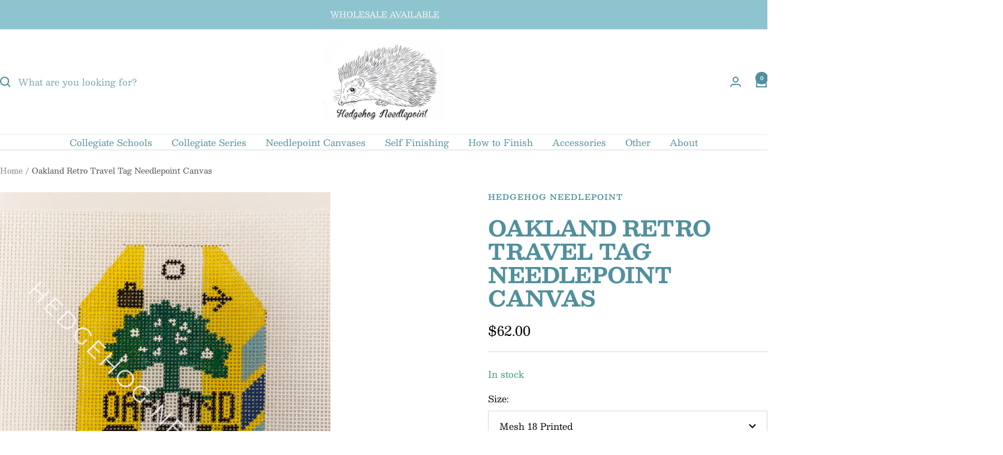

--- FILE ---
content_type: text/html; charset=utf-8
request_url: https://hedgehogneedlepoint.com/products/oakland-retro-travel-tag-stitch-printed%E2%84%A2%EF%B8%8F-needlepoint-canvas
body_size: 36133
content:
<!doctype html><html class="no-js" lang="en" dir="ltr">
  <head><!--Content in content_for_header -->
<!--LayoutHub-Embed--><meta name="layouthub" /><link rel="stylesheet" href="https://fonts.googleapis.com/css?display=swap&family=Barlow:100,200,300,400,500,600,700,800,900|Manrope:100,200,300,400,500,600,700,800,900" /><link rel="stylesheet" type="text/css" href="[data-uri]" media="all">
<!--/LayoutHub-Embed--><meta charset="utf-8">
    <meta name="viewport" content="width=device-width, initial-scale=1.0, height=device-height, minimum-scale=1.0, maximum-scale=1.0">
    <meta name="theme-color" content="#ffffff">

    <title>Oakland Retro Travel Tag Needlepoint Canvas</title><meta name="description" content="-Design Size: 3&quot;x 5&quot; -Canvas Size: 7&quot;x 9&quot; -Needle included. -Individually produced in the USA in small batches by a woman owned boutique business with over 30 years of experience. Specially curated for Hedgehog Needlepoint -Canvas does not come stitched nor with threads. Please contact your favorite needlepoint shop fo"><link rel="canonical" href="https://hedgehogneedlepoint.com/products/oakland-retro-travel-tag-stitch-printed%e2%84%a2%ef%b8%8f-needlepoint-canvas"><link rel="preconnect" href="https://cdn.shopify.com">
    <link rel="dns-prefetch" href="https://productreviews.shopifycdn.com">
    <link rel="dns-prefetch" href="https://www.google-analytics.com"><link rel="preconnect" href="https://fonts.shopifycdn.com" crossorigin><link rel="preload" as="style" href="//hedgehogneedlepoint.com/cdn/shop/t/12/assets/theme.css?v=40616585437609454331727105673">
    <link rel="preload" as="script" href="//hedgehogneedlepoint.com/cdn/shop/t/12/assets/vendor.js?v=32643890569905814191724778604">
    <link rel="preload" as="script" href="//hedgehogneedlepoint.com/cdn/shop/t/12/assets/theme.js?v=82507515329480990091727105674"><link rel="preload" as="fetch" href="/products/oakland-retro-travel-tag-stitch-printed%E2%84%A2%EF%B8%8F-needlepoint-canvas.js" crossorigin><meta property="og:type" content="product">
  <meta property="og:title" content="Oakland Retro Travel Tag Needlepoint Canvas">
  <meta property="product:price:amount" content="62.00">
  <meta property="product:price:currency" content="USD"><meta property="og:image" content="http://hedgehogneedlepoint.com/cdn/shop/products/Oakland.png?v=1632079118&width=1024">
  <meta property="og:image:secure_url" content="https://hedgehogneedlepoint.com/cdn/shop/products/Oakland.png?v=1632079118&width=1024">
  <meta property="og:image:width" content="1400">
  <meta property="og:image:height" content="1920"><meta property="og:description" content="-Design Size: 3&quot;x 5&quot; -Canvas Size: 7&quot;x 9&quot; -Needle included. -Individually produced in the USA in small batches by a woman owned boutique business with over 30 years of experience. Specially curated for Hedgehog Needlepoint -Canvas does not come stitched nor with threads. Please contact your favorite needlepoint shop fo"><meta property="og:url" content="https://hedgehogneedlepoint.com/products/oakland-retro-travel-tag-stitch-printed%e2%84%a2%ef%b8%8f-needlepoint-canvas">
<meta property="og:site_name" content="Hedgehog Needlepoint"><meta name="twitter:card" content="summary"><meta name="twitter:title" content="Oakland Retro Travel Tag Needlepoint Canvas">
  <meta name="twitter:description" content="-Design Size: 3&quot;x 5&quot;
-Canvas Size: 7&quot;x 9&quot;
-Needle included.
-Individually produced in the USA in small batches by a woman owned boutique business with over 30 years of experience. Specially curated for Hedgehog Needlepoint
-Canvas does not come stitched nor with threads. Please contact your favorite needlepoint shop for kitting options.
Mailing options: First Class Shipping; Priority Shipping 

To choose a different size: 
    -Click &quot;13 Mesh Printed&quot; to access the drop down menu. 


All designs Copyrighted and Protected. 

Hedgehog Needlepoint LLC"><meta name="twitter:image" content="https://hedgehogneedlepoint.com/cdn/shop/products/Oakland.png?v=1632079118&width=1200">
  <meta name="twitter:image:alt" content="">
    <script type="application/ld+json">{"@context":"http:\/\/schema.org\/","@id":"\/products\/oakland-retro-travel-tag-stitch-printed%E2%84%A2%EF%B8%8F-needlepoint-canvas#product","@type":"ProductGroup","brand":{"@type":"Brand","name":"Hedgehog Needlepoint"},"category":"","description":"-Design Size: 3\"x 5\"\n-Canvas Size: 7\"x 9\"\n-Needle included.\n-Individually produced in the USA in small batches by a woman owned boutique business with over 30 years of experience. Specially curated for Hedgehog Needlepoint\n-Canvas does not come stitched nor with threads. Please contact your favorite needlepoint shop for kitting options.\nMailing options: First Class Shipping; Priority Shipping \n\nTo choose a different size: \n    -Click \"13 Mesh Printed\" to access the drop down menu. \n\n\nAll designs Copyrighted and Protected. \n\nHedgehog Needlepoint LLC","hasVariant":[{"@id":"\/products\/oakland-retro-travel-tag-stitch-printed%E2%84%A2%EF%B8%8F-needlepoint-canvas?variant=41035954520215#variant","@type":"Product","image":"https:\/\/hedgehogneedlepoint.com\/cdn\/shop\/products\/Oakland.png?v=1632079118\u0026width=1920","name":"Oakland Retro Travel Tag Needlepoint Canvas - Mesh 18 Printed","offers":{"@id":"\/products\/oakland-retro-travel-tag-stitch-printed%E2%84%A2%EF%B8%8F-needlepoint-canvas?variant=41035954520215#offer","@type":"Offer","availability":"http:\/\/schema.org\/InStock","price":"62.00","priceCurrency":"USD","url":"https:\/\/hedgehogneedlepoint.com\/products\/oakland-retro-travel-tag-stitch-printed%E2%84%A2%EF%B8%8F-needlepoint-canvas?variant=41035954520215"}},{"@id":"\/products\/oakland-retro-travel-tag-stitch-printed%E2%84%A2%EF%B8%8F-needlepoint-canvas?variant=41035954487447#variant","@type":"Product","image":"https:\/\/hedgehogneedlepoint.com\/cdn\/shop\/products\/Oakland.png?v=1632079118\u0026width=1920","name":"Oakland Retro Travel Tag Needlepoint Canvas - Mesh 13 Printed","offers":{"@id":"\/products\/oakland-retro-travel-tag-stitch-printed%E2%84%A2%EF%B8%8F-needlepoint-canvas?variant=41035954487447#offer","@type":"Offer","availability":"http:\/\/schema.org\/OutOfStock","price":"65.00","priceCurrency":"USD","url":"https:\/\/hedgehogneedlepoint.com\/products\/oakland-retro-travel-tag-stitch-printed%E2%84%A2%EF%B8%8F-needlepoint-canvas?variant=41035954487447"}}],"name":"Oakland Retro Travel Tag Needlepoint Canvas","productGroupID":"7169712980119","url":"https:\/\/hedgehogneedlepoint.com\/products\/oakland-retro-travel-tag-stitch-printed%E2%84%A2%EF%B8%8F-needlepoint-canvas"}</script><script type="application/ld+json">
  {
    "@context": "https://schema.org",
    "@type": "BreadcrumbList",
    "itemListElement": [{
        "@type": "ListItem",
        "position": 1,
        "name": "Home",
        "item": "https://hedgehogneedlepoint.com"
      },{
            "@type": "ListItem",
            "position": 2,
            "name": "Oakland Retro Travel Tag Needlepoint Canvas",
            "item": "https://hedgehogneedlepoint.com/products/oakland-retro-travel-tag-stitch-printed%E2%84%A2%EF%B8%8F-needlepoint-canvas"
          }]
  }
</script>
    <link rel="preload" href="//hedgehogneedlepoint.com/cdn/fonts/besley/besley_n7.3b530357b83dc2b56556feb4b0101ab81dda4624.woff2" as="font" type="font/woff2" crossorigin><link rel="preload" href="//hedgehogneedlepoint.com/cdn/fonts/besley/besley_n4.63b3ba79124e9efd5f425a6785cb953541abbde0.woff2" as="font" type="font/woff2" crossorigin><style>
  /* Typography (heading) */
  @font-face {
  font-family: Besley;
  font-weight: 700;
  font-style: normal;
  font-display: swap;
  src: url("//hedgehogneedlepoint.com/cdn/fonts/besley/besley_n7.3b530357b83dc2b56556feb4b0101ab81dda4624.woff2") format("woff2"),
       url("//hedgehogneedlepoint.com/cdn/fonts/besley/besley_n7.c5242a2cd120e7fea0b142c04fb32e32ff995154.woff") format("woff");
}

@font-face {
  font-family: Besley;
  font-weight: 700;
  font-style: italic;
  font-display: swap;
  src: url("//hedgehogneedlepoint.com/cdn/fonts/besley/besley_i7.abed1739d47325d988bc85fe28caca6d7b083fba.woff2") format("woff2"),
       url("//hedgehogneedlepoint.com/cdn/fonts/besley/besley_i7.b6e1b084ff5f8e3d5dec3f92e4901a4bb7e736a8.woff") format("woff");
}

/* Typography (body) */
  @font-face {
  font-family: Besley;
  font-weight: 400;
  font-style: normal;
  font-display: swap;
  src: url("//hedgehogneedlepoint.com/cdn/fonts/besley/besley_n4.63b3ba79124e9efd5f425a6785cb953541abbde0.woff2") format("woff2"),
       url("//hedgehogneedlepoint.com/cdn/fonts/besley/besley_n4.a92dcaabaec414e1c5313cc53a6aa59c07f32993.woff") format("woff");
}

@font-face {
  font-family: Besley;
  font-weight: 400;
  font-style: italic;
  font-display: swap;
  src: url("//hedgehogneedlepoint.com/cdn/fonts/besley/besley_i4.af947f4f8e9e2232646d99172ab5d00ff1bdb3c9.woff2") format("woff2"),
       url("//hedgehogneedlepoint.com/cdn/fonts/besley/besley_i4.55e84fae3546fc5440a785b358265207b06377c0.woff") format("woff");
}

@font-face {
  font-family: Besley;
  font-weight: 600;
  font-style: normal;
  font-display: swap;
  src: url("//hedgehogneedlepoint.com/cdn/fonts/besley/besley_n6.8043066914f55c9cdffa4000232b9092dac066ea.woff2") format("woff2"),
       url("//hedgehogneedlepoint.com/cdn/fonts/besley/besley_n6.24efada092eee8a063f0f334585392addec5d000.woff") format("woff");
}

@font-face {
  font-family: Besley;
  font-weight: 600;
  font-style: italic;
  font-display: swap;
  src: url("//hedgehogneedlepoint.com/cdn/fonts/besley/besley_i6.bbcfe8f231756eaf45bc504f29a9ad23cfd59f1b.woff2") format("woff2"),
       url("//hedgehogneedlepoint.com/cdn/fonts/besley/besley_i6.aaff3278e1da1b08e3d972618c3b6db20fc6e1bf.woff") format("woff");
}

:root {--heading-color: 80, 144, 157;
    --text-color: 0, 0, 0;
    --background: 255, 255, 255;
    --secondary-background: 245, 245, 245;
    --border-color: 217, 217, 217;
    --border-color-darker: 153, 153, 153;
    --success-color: 46, 158, 123;
    --success-background: 213, 236, 229;
    --error-color: 222, 42, 42;
    --error-background: 253, 240, 240;
    --primary-button-background: 142, 196, 206;
    --primary-button-text-color: 255, 255, 255;
    --secondary-button-background: 231, 150, 143;
    --secondary-button-text-color: 255, 255, 255;
    --product-star-rating: 246, 164, 41;
    --product-on-sale-accent: 222, 42, 42;
    --product-sold-out-accent: 111, 113, 155;
    --product-custom-label-background: 64, 93, 230;
    --product-custom-label-text-color: 255, 255, 255;
    --product-custom-label-2-background: 243, 255, 52;
    --product-custom-label-2-text-color: 0, 0, 0;
    --product-low-stock-text-color: 222, 42, 42;
    --product-in-stock-text-color: 46, 158, 123;
    --loading-bar-background: 0, 0, 0;

    /* We duplicate some "base" colors as root colors, which is useful to use on drawer elements or popover without. Those should not be overridden to avoid issues */
    --root-heading-color: 80, 144, 157;
    --root-text-color: 0, 0, 0;
    --root-background: 255, 255, 255;
    --root-border-color: 217, 217, 217;
    --root-primary-button-background: 142, 196, 206;
    --root-primary-button-text-color: 255, 255, 255;

    --base-font-size: 15px;
    --heading-font-family: Besley, serif;
    --heading-font-weight: 700;
    --heading-font-style: normal;
    --heading-text-transform: uppercase;
    --text-font-family: Besley, serif;
    --text-font-weight: 400;
    --text-font-style: normal;
    --text-font-bold-weight: 600;

    /* Typography (font size) */
    --heading-xxsmall-font-size: 11px;
    --heading-xsmall-font-size: 11px;
    --heading-small-font-size: 12px;
    --heading-large-font-size: 36px;
    --heading-h1-font-size: 36px;
    --heading-h2-font-size: 30px;
    --heading-h3-font-size: 26px;
    --heading-h4-font-size: 24px;
    --heading-h5-font-size: 20px;
    --heading-h6-font-size: 16px;

    /* Control the look and feel of the theme by changing radius of various elements */
    --button-border-radius: 0px;
    --block-border-radius: 0px;
    --block-border-radius-reduced: 0px;
    --color-swatch-border-radius: 0px;

    /* Button size */
    --button-height: 48px;
    --button-small-height: 40px;

    /* Form related */
    --form-input-field-height: 48px;
    --form-input-gap: 16px;
    --form-submit-margin: 24px;

    /* Product listing related variables */
    --product-list-block-spacing: 32px;

    /* Video related */
    --play-button-background: 255, 255, 255;
    --play-button-arrow: 0, 0, 0;

    /* RTL support */
    --transform-logical-flip: 1;
    --transform-origin-start: left;
    --transform-origin-end: right;

    /* Other */
    --zoom-cursor-svg-url: url(//hedgehogneedlepoint.com/cdn/shop/t/12/assets/zoom-cursor.svg?v=160957727165764838921729529798);
    --arrow-right-svg-url: url(//hedgehogneedlepoint.com/cdn/shop/t/12/assets/arrow-right.svg?v=70871338000329279091729529798);
    --arrow-left-svg-url: url(//hedgehogneedlepoint.com/cdn/shop/t/12/assets/arrow-left.svg?v=176537643540911574551729529798);

    /* Some useful variables that we can reuse in our CSS. Some explanation are needed for some of them:
       - container-max-width-minus-gutters: represents the container max width without the edge gutters
       - container-outer-width: considering the screen width, represent all the space outside the container
       - container-outer-margin: same as container-outer-width but get set to 0 inside a container
       - container-inner-width: the effective space inside the container (minus gutters)
       - grid-column-width: represents the width of a single column of the grid
       - vertical-breather: this is a variable that defines the global "spacing" between sections, and inside the section
                            to create some "breath" and minimum spacing
     */
    --container-max-width: 1600px;
    --container-gutter: 24px;
    --container-max-width-minus-gutters: calc(var(--container-max-width) - (var(--container-gutter)) * 2);
    --container-outer-width: max(calc((100vw - var(--container-max-width-minus-gutters)) / 2), var(--container-gutter));
    --container-outer-margin: var(--container-outer-width);
    --container-inner-width: calc(100vw - var(--container-outer-width) * 2);

    --grid-column-count: 10;
    --grid-gap: 24px;
    --grid-column-width: calc((100vw - var(--container-outer-width) * 2 - var(--grid-gap) * (var(--grid-column-count) - 1)) / var(--grid-column-count));

    --vertical-breather: 48px;
    --vertical-breather-tight: 48px;

    /* Shopify related variables */
    --payment-terms-background-color: #ffffff;
  }

  @media screen and (min-width: 741px) {
    :root {
      --container-gutter: 40px;
      --grid-column-count: 20;
      --vertical-breather: 64px;
      --vertical-breather-tight: 64px;

      /* Typography (font size) */
      --heading-xsmall-font-size: 12px;
      --heading-small-font-size: 13px;
      --heading-large-font-size: 52px;
      --heading-h1-font-size: 48px;
      --heading-h2-font-size: 38px;
      --heading-h3-font-size: 32px;
      --heading-h4-font-size: 24px;
      --heading-h5-font-size: 20px;
      --heading-h6-font-size: 18px;

      /* Form related */
      --form-input-field-height: 52px;
      --form-submit-margin: 32px;

      /* Button size */
      --button-height: 52px;
      --button-small-height: 44px;
    }
  }

  @media screen and (min-width: 1200px) {
    :root {
      --vertical-breather: 80px;
      --vertical-breather-tight: 64px;
      --product-list-block-spacing: 48px;

      /* Typography */
      --heading-large-font-size: 64px;
      --heading-h1-font-size: 56px;
      --heading-h2-font-size: 48px;
      --heading-h3-font-size: 36px;
      --heading-h4-font-size: 30px;
      --heading-h5-font-size: 24px;
      --heading-h6-font-size: 18px;
    }
  }

  @media screen and (min-width: 1600px) {
    :root {
      --vertical-breather: 90px;
      --vertical-breather-tight: 64px;
    }
  }
</style>
    <script>
  // This allows to expose several variables to the global scope, to be used in scripts
  window.themeVariables = {
    settings: {
      direction: "ltr",
      pageType: "product",
      cartCount: 0,
      moneyFormat: "${{ amount }}",
      moneyWithCurrencyFormat: "${{ amount }}",
      showVendor: false,
      discountMode: "saving",
      currencyCodeEnabled: false,
      cartType: "message",
      cartCurrency: "USD",
      mobileZoomFactor: 2.5
    },

    routes: {
      host: "hedgehogneedlepoint.com",
      rootUrl: "\/",
      rootUrlWithoutSlash: '',
      cartUrl: "\/cart",
      cartAddUrl: "\/cart\/add",
      cartChangeUrl: "\/cart\/change",
      searchUrl: "\/search",
      predictiveSearchUrl: "\/search\/suggest",
      productRecommendationsUrl: "\/recommendations\/products"
    },

    strings: {
      accessibilityDelete: "Delete",
      accessibilityClose: "Close",
      collectionSoldOut: "Sold out",
      collectionDiscount: "Save @savings@",
      productSalePrice: "Sale price",
      productRegularPrice: "Regular price",
      productFormUnavailable: "Unavailable",
      productFormSoldOut: "Sold out",
      productFormPreOrder: "Pre-order",
      productFormAddToCart: "Add to cart",
      searchNoResults: "No results could be found.",
      searchNewSearch: "New search",
      searchProducts: "Products",
      searchArticles: "Journal",
      searchPages: "Pages",
      searchCollections: "Collections",
      cartViewCart: "View cart",
      cartItemAdded: "Item added to your cart!",
      cartItemAddedShort: "Added to your cart!",
      cartAddOrderNote: "Add order note",
      cartEditOrderNote: "Edit order note",
      shippingEstimatorNoResults: "Sorry, we do not ship to your address.",
      shippingEstimatorOneResult: "There is one shipping rate for your address:",
      shippingEstimatorMultipleResults: "There are several shipping rates for your address:",
      shippingEstimatorError: "One or more error occurred while retrieving shipping rates:"
    },

    libs: {
      flickity: "\/\/hedgehogneedlepoint.com\/cdn\/shop\/t\/12\/assets\/flickity.js?v=176646718982628074891724778604",
      photoswipe: "\/\/hedgehogneedlepoint.com\/cdn\/shop\/t\/12\/assets\/photoswipe.js?v=132268647426145925301724778604",
      qrCode: "\/\/hedgehogneedlepoint.com\/cdn\/shopifycloud\/storefront\/assets\/themes_support\/vendor\/qrcode-3f2b403b.js"
    },

    breakpoints: {
      phone: 'screen and (max-width: 740px)',
      tablet: 'screen and (min-width: 741px) and (max-width: 999px)',
      tabletAndUp: 'screen and (min-width: 741px)',
      pocket: 'screen and (max-width: 999px)',
      lap: 'screen and (min-width: 1000px) and (max-width: 1199px)',
      lapAndUp: 'screen and (min-width: 1000px)',
      desktop: 'screen and (min-width: 1200px)',
      wide: 'screen and (min-width: 1400px)'
    }
  };

  window.addEventListener('pageshow', async () => {
    const cartContent = await (await fetch(`${window.themeVariables.routes.cartUrl}.js`, {cache: 'reload'})).json();
    document.documentElement.dispatchEvent(new CustomEvent('cart:refresh', {detail: {cart: cartContent}}));
  });

  if ('noModule' in HTMLScriptElement.prototype) {
    // Old browsers (like IE) that does not support module will be considered as if not executing JS at all
    document.documentElement.className = document.documentElement.className.replace('no-js', 'js');

    requestAnimationFrame(() => {
      const viewportHeight = (window.visualViewport ? window.visualViewport.height : document.documentElement.clientHeight);
      document.documentElement.style.setProperty('--window-height',viewportHeight + 'px');
    });
  }// We save the product ID in local storage to be eventually used for recently viewed section
    try {
      const items = JSON.parse(localStorage.getItem('theme:recently-viewed-products') || '[]');

      // We check if the current product already exists, and if it does not, we add it at the start
      if (!items.includes(7169712980119)) {
        items.unshift(7169712980119);
      }

      localStorage.setItem('theme:recently-viewed-products', JSON.stringify(items.slice(0, 20)));
    } catch (e) {
      // Safari in private mode does not allow setting item, we silently fail
    }</script>

    <link rel="stylesheet" href="//hedgehogneedlepoint.com/cdn/shop/t/12/assets/theme.css?v=40616585437609454331727105673">

    <script src="//hedgehogneedlepoint.com/cdn/shop/t/12/assets/vendor.js?v=32643890569905814191724778604" defer></script>
    <script src="//hedgehogneedlepoint.com/cdn/shop/t/12/assets/theme.js?v=82507515329480990091727105674" defer></script>
    <script src="//hedgehogneedlepoint.com/cdn/shop/t/12/assets/custom.js?v=167639537848865775061724778604" defer></script>

    <script>window.performance && window.performance.mark && window.performance.mark('shopify.content_for_header.start');</script><meta id="shopify-digital-wallet" name="shopify-digital-wallet" content="/39764656279/digital_wallets/dialog">
<meta name="shopify-checkout-api-token" content="a282cb6d7d0033bb87e7a67c3f7f50bc">
<meta id="in-context-paypal-metadata" data-shop-id="39764656279" data-venmo-supported="false" data-environment="production" data-locale="en_US" data-paypal-v4="true" data-currency="USD">
<link rel="alternate" type="application/json+oembed" href="https://hedgehogneedlepoint.com/products/oakland-retro-travel-tag-stitch-printed%e2%84%a2%ef%b8%8f-needlepoint-canvas.oembed">
<script async="async" src="/checkouts/internal/preloads.js?locale=en-US"></script>
<link rel="preconnect" href="https://shop.app" crossorigin="anonymous">
<script async="async" src="https://shop.app/checkouts/internal/preloads.js?locale=en-US&shop_id=39764656279" crossorigin="anonymous"></script>
<script id="apple-pay-shop-capabilities" type="application/json">{"shopId":39764656279,"countryCode":"US","currencyCode":"USD","merchantCapabilities":["supports3DS"],"merchantId":"gid:\/\/shopify\/Shop\/39764656279","merchantName":"Hedgehog Needlepoint","requiredBillingContactFields":["postalAddress","email"],"requiredShippingContactFields":["postalAddress","email"],"shippingType":"shipping","supportedNetworks":["visa","masterCard","amex","discover","elo","jcb"],"total":{"type":"pending","label":"Hedgehog Needlepoint","amount":"1.00"},"shopifyPaymentsEnabled":true,"supportsSubscriptions":true}</script>
<script id="shopify-features" type="application/json">{"accessToken":"a282cb6d7d0033bb87e7a67c3f7f50bc","betas":["rich-media-storefront-analytics"],"domain":"hedgehogneedlepoint.com","predictiveSearch":true,"shopId":39764656279,"locale":"en"}</script>
<script>var Shopify = Shopify || {};
Shopify.shop = "hedgehog-needlepoint.myshopify.com";
Shopify.locale = "en";
Shopify.currency = {"active":"USD","rate":"1.0"};
Shopify.country = "US";
Shopify.theme = {"name":"Hedgehog Needlepoint 2.0","id":145021796587,"schema_name":"Focal","schema_version":"12.3.0","theme_store_id":714,"role":"main"};
Shopify.theme.handle = "null";
Shopify.theme.style = {"id":null,"handle":null};
Shopify.cdnHost = "hedgehogneedlepoint.com/cdn";
Shopify.routes = Shopify.routes || {};
Shopify.routes.root = "/";</script>
<script type="module">!function(o){(o.Shopify=o.Shopify||{}).modules=!0}(window);</script>
<script>!function(o){function n(){var o=[];function n(){o.push(Array.prototype.slice.apply(arguments))}return n.q=o,n}var t=o.Shopify=o.Shopify||{};t.loadFeatures=n(),t.autoloadFeatures=n()}(window);</script>
<script>
  window.ShopifyPay = window.ShopifyPay || {};
  window.ShopifyPay.apiHost = "shop.app\/pay";
  window.ShopifyPay.redirectState = null;
</script>
<script id="shop-js-analytics" type="application/json">{"pageType":"product"}</script>
<script defer="defer" async type="module" src="//hedgehogneedlepoint.com/cdn/shopifycloud/shop-js/modules/v2/client.init-shop-cart-sync_C5BV16lS.en.esm.js"></script>
<script defer="defer" async type="module" src="//hedgehogneedlepoint.com/cdn/shopifycloud/shop-js/modules/v2/chunk.common_CygWptCX.esm.js"></script>
<script type="module">
  await import("//hedgehogneedlepoint.com/cdn/shopifycloud/shop-js/modules/v2/client.init-shop-cart-sync_C5BV16lS.en.esm.js");
await import("//hedgehogneedlepoint.com/cdn/shopifycloud/shop-js/modules/v2/chunk.common_CygWptCX.esm.js");

  window.Shopify.SignInWithShop?.initShopCartSync?.({"fedCMEnabled":true,"windoidEnabled":true});

</script>
<script defer="defer" async type="module" src="//hedgehogneedlepoint.com/cdn/shopifycloud/shop-js/modules/v2/client.payment-terms_CZxnsJam.en.esm.js"></script>
<script defer="defer" async type="module" src="//hedgehogneedlepoint.com/cdn/shopifycloud/shop-js/modules/v2/chunk.common_CygWptCX.esm.js"></script>
<script defer="defer" async type="module" src="//hedgehogneedlepoint.com/cdn/shopifycloud/shop-js/modules/v2/chunk.modal_D71HUcav.esm.js"></script>
<script type="module">
  await import("//hedgehogneedlepoint.com/cdn/shopifycloud/shop-js/modules/v2/client.payment-terms_CZxnsJam.en.esm.js");
await import("//hedgehogneedlepoint.com/cdn/shopifycloud/shop-js/modules/v2/chunk.common_CygWptCX.esm.js");
await import("//hedgehogneedlepoint.com/cdn/shopifycloud/shop-js/modules/v2/chunk.modal_D71HUcav.esm.js");

  
</script>
<script>
  window.Shopify = window.Shopify || {};
  if (!window.Shopify.featureAssets) window.Shopify.featureAssets = {};
  window.Shopify.featureAssets['shop-js'] = {"shop-cart-sync":["modules/v2/client.shop-cart-sync_ZFArdW7E.en.esm.js","modules/v2/chunk.common_CygWptCX.esm.js"],"init-fed-cm":["modules/v2/client.init-fed-cm_CmiC4vf6.en.esm.js","modules/v2/chunk.common_CygWptCX.esm.js"],"shop-button":["modules/v2/client.shop-button_tlx5R9nI.en.esm.js","modules/v2/chunk.common_CygWptCX.esm.js"],"shop-cash-offers":["modules/v2/client.shop-cash-offers_DOA2yAJr.en.esm.js","modules/v2/chunk.common_CygWptCX.esm.js","modules/v2/chunk.modal_D71HUcav.esm.js"],"init-windoid":["modules/v2/client.init-windoid_sURxWdc1.en.esm.js","modules/v2/chunk.common_CygWptCX.esm.js"],"shop-toast-manager":["modules/v2/client.shop-toast-manager_ClPi3nE9.en.esm.js","modules/v2/chunk.common_CygWptCX.esm.js"],"init-shop-email-lookup-coordinator":["modules/v2/client.init-shop-email-lookup-coordinator_B8hsDcYM.en.esm.js","modules/v2/chunk.common_CygWptCX.esm.js"],"init-shop-cart-sync":["modules/v2/client.init-shop-cart-sync_C5BV16lS.en.esm.js","modules/v2/chunk.common_CygWptCX.esm.js"],"avatar":["modules/v2/client.avatar_BTnouDA3.en.esm.js"],"pay-button":["modules/v2/client.pay-button_FdsNuTd3.en.esm.js","modules/v2/chunk.common_CygWptCX.esm.js"],"init-customer-accounts":["modules/v2/client.init-customer-accounts_DxDtT_ad.en.esm.js","modules/v2/client.shop-login-button_C5VAVYt1.en.esm.js","modules/v2/chunk.common_CygWptCX.esm.js","modules/v2/chunk.modal_D71HUcav.esm.js"],"init-shop-for-new-customer-accounts":["modules/v2/client.init-shop-for-new-customer-accounts_ChsxoAhi.en.esm.js","modules/v2/client.shop-login-button_C5VAVYt1.en.esm.js","modules/v2/chunk.common_CygWptCX.esm.js","modules/v2/chunk.modal_D71HUcav.esm.js"],"shop-login-button":["modules/v2/client.shop-login-button_C5VAVYt1.en.esm.js","modules/v2/chunk.common_CygWptCX.esm.js","modules/v2/chunk.modal_D71HUcav.esm.js"],"init-customer-accounts-sign-up":["modules/v2/client.init-customer-accounts-sign-up_CPSyQ0Tj.en.esm.js","modules/v2/client.shop-login-button_C5VAVYt1.en.esm.js","modules/v2/chunk.common_CygWptCX.esm.js","modules/v2/chunk.modal_D71HUcav.esm.js"],"shop-follow-button":["modules/v2/client.shop-follow-button_Cva4Ekp9.en.esm.js","modules/v2/chunk.common_CygWptCX.esm.js","modules/v2/chunk.modal_D71HUcav.esm.js"],"checkout-modal":["modules/v2/client.checkout-modal_BPM8l0SH.en.esm.js","modules/v2/chunk.common_CygWptCX.esm.js","modules/v2/chunk.modal_D71HUcav.esm.js"],"lead-capture":["modules/v2/client.lead-capture_Bi8yE_yS.en.esm.js","modules/v2/chunk.common_CygWptCX.esm.js","modules/v2/chunk.modal_D71HUcav.esm.js"],"shop-login":["modules/v2/client.shop-login_D6lNrXab.en.esm.js","modules/v2/chunk.common_CygWptCX.esm.js","modules/v2/chunk.modal_D71HUcav.esm.js"],"payment-terms":["modules/v2/client.payment-terms_CZxnsJam.en.esm.js","modules/v2/chunk.common_CygWptCX.esm.js","modules/v2/chunk.modal_D71HUcav.esm.js"]};
</script>
<script>(function() {
  var isLoaded = false;
  function asyncLoad() {
    if (isLoaded) return;
    isLoaded = true;
    var urls = ["https:\/\/app.layouthub.com\/shopify\/layouthub.js?shop=hedgehog-needlepoint.myshopify.com"];
    for (var i = 0; i < urls.length; i++) {
      var s = document.createElement('script');
      s.type = 'text/javascript';
      s.async = true;
      s.src = urls[i];
      var x = document.getElementsByTagName('script')[0];
      x.parentNode.insertBefore(s, x);
    }
  };
  if(window.attachEvent) {
    window.attachEvent('onload', asyncLoad);
  } else {
    window.addEventListener('load', asyncLoad, false);
  }
})();</script>
<script id="__st">var __st={"a":39764656279,"offset":-21600,"reqid":"caa0d5b5-12e7-4350-af7b-83581324db26-1768720864","pageurl":"hedgehogneedlepoint.com\/products\/oakland-retro-travel-tag-stitch-printed%E2%84%A2%EF%B8%8F-needlepoint-canvas","u":"d87474debff8","p":"product","rtyp":"product","rid":7169712980119};</script>
<script>window.ShopifyPaypalV4VisibilityTracking = true;</script>
<script id="captcha-bootstrap">!function(){'use strict';const t='contact',e='account',n='new_comment',o=[[t,t],['blogs',n],['comments',n],[t,'customer']],c=[[e,'customer_login'],[e,'guest_login'],[e,'recover_customer_password'],[e,'create_customer']],r=t=>t.map((([t,e])=>`form[action*='/${t}']:not([data-nocaptcha='true']) input[name='form_type'][value='${e}']`)).join(','),a=t=>()=>t?[...document.querySelectorAll(t)].map((t=>t.form)):[];function s(){const t=[...o],e=r(t);return a(e)}const i='password',u='form_key',d=['recaptcha-v3-token','g-recaptcha-response','h-captcha-response',i],f=()=>{try{return window.sessionStorage}catch{return}},m='__shopify_v',_=t=>t.elements[u];function p(t,e,n=!1){try{const o=window.sessionStorage,c=JSON.parse(o.getItem(e)),{data:r}=function(t){const{data:e,action:n}=t;return t[m]||n?{data:e,action:n}:{data:t,action:n}}(c);for(const[e,n]of Object.entries(r))t.elements[e]&&(t.elements[e].value=n);n&&o.removeItem(e)}catch(o){console.error('form repopulation failed',{error:o})}}const l='form_type',E='cptcha';function T(t){t.dataset[E]=!0}const w=window,h=w.document,L='Shopify',v='ce_forms',y='captcha';let A=!1;((t,e)=>{const n=(g='f06e6c50-85a8-45c8-87d0-21a2b65856fe',I='https://cdn.shopify.com/shopifycloud/storefront-forms-hcaptcha/ce_storefront_forms_captcha_hcaptcha.v1.5.2.iife.js',D={infoText:'Protected by hCaptcha',privacyText:'Privacy',termsText:'Terms'},(t,e,n)=>{const o=w[L][v],c=o.bindForm;if(c)return c(t,g,e,D).then(n);var r;o.q.push([[t,g,e,D],n]),r=I,A||(h.body.append(Object.assign(h.createElement('script'),{id:'captcha-provider',async:!0,src:r})),A=!0)});var g,I,D;w[L]=w[L]||{},w[L][v]=w[L][v]||{},w[L][v].q=[],w[L][y]=w[L][y]||{},w[L][y].protect=function(t,e){n(t,void 0,e),T(t)},Object.freeze(w[L][y]),function(t,e,n,w,h,L){const[v,y,A,g]=function(t,e,n){const i=e?o:[],u=t?c:[],d=[...i,...u],f=r(d),m=r(i),_=r(d.filter((([t,e])=>n.includes(e))));return[a(f),a(m),a(_),s()]}(w,h,L),I=t=>{const e=t.target;return e instanceof HTMLFormElement?e:e&&e.form},D=t=>v().includes(t);t.addEventListener('submit',(t=>{const e=I(t);if(!e)return;const n=D(e)&&!e.dataset.hcaptchaBound&&!e.dataset.recaptchaBound,o=_(e),c=g().includes(e)&&(!o||!o.value);(n||c)&&t.preventDefault(),c&&!n&&(function(t){try{if(!f())return;!function(t){const e=f();if(!e)return;const n=_(t);if(!n)return;const o=n.value;o&&e.removeItem(o)}(t);const e=Array.from(Array(32),(()=>Math.random().toString(36)[2])).join('');!function(t,e){_(t)||t.append(Object.assign(document.createElement('input'),{type:'hidden',name:u})),t.elements[u].value=e}(t,e),function(t,e){const n=f();if(!n)return;const o=[...t.querySelectorAll(`input[type='${i}']`)].map((({name:t})=>t)),c=[...d,...o],r={};for(const[a,s]of new FormData(t).entries())c.includes(a)||(r[a]=s);n.setItem(e,JSON.stringify({[m]:1,action:t.action,data:r}))}(t,e)}catch(e){console.error('failed to persist form',e)}}(e),e.submit())}));const S=(t,e)=>{t&&!t.dataset[E]&&(n(t,e.some((e=>e===t))),T(t))};for(const o of['focusin','change'])t.addEventListener(o,(t=>{const e=I(t);D(e)&&S(e,y())}));const B=e.get('form_key'),M=e.get(l),P=B&&M;t.addEventListener('DOMContentLoaded',(()=>{const t=y();if(P)for(const e of t)e.elements[l].value===M&&p(e,B);[...new Set([...A(),...v().filter((t=>'true'===t.dataset.shopifyCaptcha))])].forEach((e=>S(e,t)))}))}(h,new URLSearchParams(w.location.search),n,t,e,['guest_login'])})(!0,!0)}();</script>
<script integrity="sha256-4kQ18oKyAcykRKYeNunJcIwy7WH5gtpwJnB7kiuLZ1E=" data-source-attribution="shopify.loadfeatures" defer="defer" src="//hedgehogneedlepoint.com/cdn/shopifycloud/storefront/assets/storefront/load_feature-a0a9edcb.js" crossorigin="anonymous"></script>
<script crossorigin="anonymous" defer="defer" src="//hedgehogneedlepoint.com/cdn/shopifycloud/storefront/assets/shopify_pay/storefront-65b4c6d7.js?v=20250812"></script>
<script data-source-attribution="shopify.dynamic_checkout.dynamic.init">var Shopify=Shopify||{};Shopify.PaymentButton=Shopify.PaymentButton||{isStorefrontPortableWallets:!0,init:function(){window.Shopify.PaymentButton.init=function(){};var t=document.createElement("script");t.src="https://hedgehogneedlepoint.com/cdn/shopifycloud/portable-wallets/latest/portable-wallets.en.js",t.type="module",document.head.appendChild(t)}};
</script>
<script data-source-attribution="shopify.dynamic_checkout.buyer_consent">
  function portableWalletsHideBuyerConsent(e){var t=document.getElementById("shopify-buyer-consent"),n=document.getElementById("shopify-subscription-policy-button");t&&n&&(t.classList.add("hidden"),t.setAttribute("aria-hidden","true"),n.removeEventListener("click",e))}function portableWalletsShowBuyerConsent(e){var t=document.getElementById("shopify-buyer-consent"),n=document.getElementById("shopify-subscription-policy-button");t&&n&&(t.classList.remove("hidden"),t.removeAttribute("aria-hidden"),n.addEventListener("click",e))}window.Shopify?.PaymentButton&&(window.Shopify.PaymentButton.hideBuyerConsent=portableWalletsHideBuyerConsent,window.Shopify.PaymentButton.showBuyerConsent=portableWalletsShowBuyerConsent);
</script>
<script>
  function portableWalletsCleanup(e){e&&e.src&&console.error("Failed to load portable wallets script "+e.src);var t=document.querySelectorAll("shopify-accelerated-checkout .shopify-payment-button__skeleton, shopify-accelerated-checkout-cart .wallet-cart-button__skeleton"),e=document.getElementById("shopify-buyer-consent");for(let e=0;e<t.length;e++)t[e].remove();e&&e.remove()}function portableWalletsNotLoadedAsModule(e){e instanceof ErrorEvent&&"string"==typeof e.message&&e.message.includes("import.meta")&&"string"==typeof e.filename&&e.filename.includes("portable-wallets")&&(window.removeEventListener("error",portableWalletsNotLoadedAsModule),window.Shopify.PaymentButton.failedToLoad=e,"loading"===document.readyState?document.addEventListener("DOMContentLoaded",window.Shopify.PaymentButton.init):window.Shopify.PaymentButton.init())}window.addEventListener("error",portableWalletsNotLoadedAsModule);
</script>

<script type="module" src="https://hedgehogneedlepoint.com/cdn/shopifycloud/portable-wallets/latest/portable-wallets.en.js" onError="portableWalletsCleanup(this)" crossorigin="anonymous"></script>
<script nomodule>
  document.addEventListener("DOMContentLoaded", portableWalletsCleanup);
</script>

<link id="shopify-accelerated-checkout-styles" rel="stylesheet" media="screen" href="https://hedgehogneedlepoint.com/cdn/shopifycloud/portable-wallets/latest/accelerated-checkout-backwards-compat.css" crossorigin="anonymous">
<style id="shopify-accelerated-checkout-cart">
        #shopify-buyer-consent {
  margin-top: 1em;
  display: inline-block;
  width: 100%;
}

#shopify-buyer-consent.hidden {
  display: none;
}

#shopify-subscription-policy-button {
  background: none;
  border: none;
  padding: 0;
  text-decoration: underline;
  font-size: inherit;
  cursor: pointer;
}

#shopify-subscription-policy-button::before {
  box-shadow: none;
}

      </style>

<script>window.performance && window.performance.mark && window.performance.mark('shopify.content_for_header.end');</script>
  <!-- BEGIN app block: shopify://apps/minmaxify-order-limits/blocks/app-embed-block/3acfba32-89f3-4377-ae20-cbb9abc48475 --><script type="text/javascript" src="https://limits.minmaxify.com/hedgehog-needlepoint.myshopify.com?v=139c&r=20260114172640"></script>

<!-- END app block --><link href="https://monorail-edge.shopifysvc.com" rel="dns-prefetch">
<script>(function(){if ("sendBeacon" in navigator && "performance" in window) {try {var session_token_from_headers = performance.getEntriesByType('navigation')[0].serverTiming.find(x => x.name == '_s').description;} catch {var session_token_from_headers = undefined;}var session_cookie_matches = document.cookie.match(/_shopify_s=([^;]*)/);var session_token_from_cookie = session_cookie_matches && session_cookie_matches.length === 2 ? session_cookie_matches[1] : "";var session_token = session_token_from_headers || session_token_from_cookie || "";function handle_abandonment_event(e) {var entries = performance.getEntries().filter(function(entry) {return /monorail-edge.shopifysvc.com/.test(entry.name);});if (!window.abandonment_tracked && entries.length === 0) {window.abandonment_tracked = true;var currentMs = Date.now();var navigation_start = performance.timing.navigationStart;var payload = {shop_id: 39764656279,url: window.location.href,navigation_start,duration: currentMs - navigation_start,session_token,page_type: "product"};window.navigator.sendBeacon("https://monorail-edge.shopifysvc.com/v1/produce", JSON.stringify({schema_id: "online_store_buyer_site_abandonment/1.1",payload: payload,metadata: {event_created_at_ms: currentMs,event_sent_at_ms: currentMs}}));}}window.addEventListener('pagehide', handle_abandonment_event);}}());</script>
<script id="web-pixels-manager-setup">(function e(e,d,r,n,o){if(void 0===o&&(o={}),!Boolean(null===(a=null===(i=window.Shopify)||void 0===i?void 0:i.analytics)||void 0===a?void 0:a.replayQueue)){var i,a;window.Shopify=window.Shopify||{};var t=window.Shopify;t.analytics=t.analytics||{};var s=t.analytics;s.replayQueue=[],s.publish=function(e,d,r){return s.replayQueue.push([e,d,r]),!0};try{self.performance.mark("wpm:start")}catch(e){}var l=function(){var e={modern:/Edge?\/(1{2}[4-9]|1[2-9]\d|[2-9]\d{2}|\d{4,})\.\d+(\.\d+|)|Firefox\/(1{2}[4-9]|1[2-9]\d|[2-9]\d{2}|\d{4,})\.\d+(\.\d+|)|Chrom(ium|e)\/(9{2}|\d{3,})\.\d+(\.\d+|)|(Maci|X1{2}).+ Version\/(15\.\d+|(1[6-9]|[2-9]\d|\d{3,})\.\d+)([,.]\d+|)( \(\w+\)|)( Mobile\/\w+|) Safari\/|Chrome.+OPR\/(9{2}|\d{3,})\.\d+\.\d+|(CPU[ +]OS|iPhone[ +]OS|CPU[ +]iPhone|CPU IPhone OS|CPU iPad OS)[ +]+(15[._]\d+|(1[6-9]|[2-9]\d|\d{3,})[._]\d+)([._]\d+|)|Android:?[ /-](13[3-9]|1[4-9]\d|[2-9]\d{2}|\d{4,})(\.\d+|)(\.\d+|)|Android.+Firefox\/(13[5-9]|1[4-9]\d|[2-9]\d{2}|\d{4,})\.\d+(\.\d+|)|Android.+Chrom(ium|e)\/(13[3-9]|1[4-9]\d|[2-9]\d{2}|\d{4,})\.\d+(\.\d+|)|SamsungBrowser\/([2-9]\d|\d{3,})\.\d+/,legacy:/Edge?\/(1[6-9]|[2-9]\d|\d{3,})\.\d+(\.\d+|)|Firefox\/(5[4-9]|[6-9]\d|\d{3,})\.\d+(\.\d+|)|Chrom(ium|e)\/(5[1-9]|[6-9]\d|\d{3,})\.\d+(\.\d+|)([\d.]+$|.*Safari\/(?![\d.]+ Edge\/[\d.]+$))|(Maci|X1{2}).+ Version\/(10\.\d+|(1[1-9]|[2-9]\d|\d{3,})\.\d+)([,.]\d+|)( \(\w+\)|)( Mobile\/\w+|) Safari\/|Chrome.+OPR\/(3[89]|[4-9]\d|\d{3,})\.\d+\.\d+|(CPU[ +]OS|iPhone[ +]OS|CPU[ +]iPhone|CPU IPhone OS|CPU iPad OS)[ +]+(10[._]\d+|(1[1-9]|[2-9]\d|\d{3,})[._]\d+)([._]\d+|)|Android:?[ /-](13[3-9]|1[4-9]\d|[2-9]\d{2}|\d{4,})(\.\d+|)(\.\d+|)|Mobile Safari.+OPR\/([89]\d|\d{3,})\.\d+\.\d+|Android.+Firefox\/(13[5-9]|1[4-9]\d|[2-9]\d{2}|\d{4,})\.\d+(\.\d+|)|Android.+Chrom(ium|e)\/(13[3-9]|1[4-9]\d|[2-9]\d{2}|\d{4,})\.\d+(\.\d+|)|Android.+(UC? ?Browser|UCWEB|U3)[ /]?(15\.([5-9]|\d{2,})|(1[6-9]|[2-9]\d|\d{3,})\.\d+)\.\d+|SamsungBrowser\/(5\.\d+|([6-9]|\d{2,})\.\d+)|Android.+MQ{2}Browser\/(14(\.(9|\d{2,})|)|(1[5-9]|[2-9]\d|\d{3,})(\.\d+|))(\.\d+|)|K[Aa][Ii]OS\/(3\.\d+|([4-9]|\d{2,})\.\d+)(\.\d+|)/},d=e.modern,r=e.legacy,n=navigator.userAgent;return n.match(d)?"modern":n.match(r)?"legacy":"unknown"}(),u="modern"===l?"modern":"legacy",c=(null!=n?n:{modern:"",legacy:""})[u],f=function(e){return[e.baseUrl,"/wpm","/b",e.hashVersion,"modern"===e.buildTarget?"m":"l",".js"].join("")}({baseUrl:d,hashVersion:r,buildTarget:u}),m=function(e){var d=e.version,r=e.bundleTarget,n=e.surface,o=e.pageUrl,i=e.monorailEndpoint;return{emit:function(e){var a=e.status,t=e.errorMsg,s=(new Date).getTime(),l=JSON.stringify({metadata:{event_sent_at_ms:s},events:[{schema_id:"web_pixels_manager_load/3.1",payload:{version:d,bundle_target:r,page_url:o,status:a,surface:n,error_msg:t},metadata:{event_created_at_ms:s}}]});if(!i)return console&&console.warn&&console.warn("[Web Pixels Manager] No Monorail endpoint provided, skipping logging."),!1;try{return self.navigator.sendBeacon.bind(self.navigator)(i,l)}catch(e){}var u=new XMLHttpRequest;try{return u.open("POST",i,!0),u.setRequestHeader("Content-Type","text/plain"),u.send(l),!0}catch(e){return console&&console.warn&&console.warn("[Web Pixels Manager] Got an unhandled error while logging to Monorail."),!1}}}}({version:r,bundleTarget:l,surface:e.surface,pageUrl:self.location.href,monorailEndpoint:e.monorailEndpoint});try{o.browserTarget=l,function(e){var d=e.src,r=e.async,n=void 0===r||r,o=e.onload,i=e.onerror,a=e.sri,t=e.scriptDataAttributes,s=void 0===t?{}:t,l=document.createElement("script"),u=document.querySelector("head"),c=document.querySelector("body");if(l.async=n,l.src=d,a&&(l.integrity=a,l.crossOrigin="anonymous"),s)for(var f in s)if(Object.prototype.hasOwnProperty.call(s,f))try{l.dataset[f]=s[f]}catch(e){}if(o&&l.addEventListener("load",o),i&&l.addEventListener("error",i),u)u.appendChild(l);else{if(!c)throw new Error("Did not find a head or body element to append the script");c.appendChild(l)}}({src:f,async:!0,onload:function(){if(!function(){var e,d;return Boolean(null===(d=null===(e=window.Shopify)||void 0===e?void 0:e.analytics)||void 0===d?void 0:d.initialized)}()){var d=window.webPixelsManager.init(e)||void 0;if(d){var r=window.Shopify.analytics;r.replayQueue.forEach((function(e){var r=e[0],n=e[1],o=e[2];d.publishCustomEvent(r,n,o)})),r.replayQueue=[],r.publish=d.publishCustomEvent,r.visitor=d.visitor,r.initialized=!0}}},onerror:function(){return m.emit({status:"failed",errorMsg:"".concat(f," has failed to load")})},sri:function(e){var d=/^sha384-[A-Za-z0-9+/=]+$/;return"string"==typeof e&&d.test(e)}(c)?c:"",scriptDataAttributes:o}),m.emit({status:"loading"})}catch(e){m.emit({status:"failed",errorMsg:(null==e?void 0:e.message)||"Unknown error"})}}})({shopId: 39764656279,storefrontBaseUrl: "https://hedgehogneedlepoint.com",extensionsBaseUrl: "https://extensions.shopifycdn.com/cdn/shopifycloud/web-pixels-manager",monorailEndpoint: "https://monorail-edge.shopifysvc.com/unstable/produce_batch",surface: "storefront-renderer",enabledBetaFlags: ["2dca8a86"],webPixelsConfigList: [{"id":"1881899243","configuration":"{\"accountID\":\"UV9eJh\",\"webPixelConfig\":\"eyJlbmFibGVBZGRlZFRvQ2FydEV2ZW50cyI6IHRydWV9\"}","eventPayloadVersion":"v1","runtimeContext":"STRICT","scriptVersion":"524f6c1ee37bacdca7657a665bdca589","type":"APP","apiClientId":123074,"privacyPurposes":["ANALYTICS","MARKETING"],"dataSharingAdjustments":{"protectedCustomerApprovalScopes":["read_customer_address","read_customer_email","read_customer_name","read_customer_personal_data","read_customer_phone"]}},{"id":"shopify-app-pixel","configuration":"{}","eventPayloadVersion":"v1","runtimeContext":"STRICT","scriptVersion":"0450","apiClientId":"shopify-pixel","type":"APP","privacyPurposes":["ANALYTICS","MARKETING"]},{"id":"shopify-custom-pixel","eventPayloadVersion":"v1","runtimeContext":"LAX","scriptVersion":"0450","apiClientId":"shopify-pixel","type":"CUSTOM","privacyPurposes":["ANALYTICS","MARKETING"]}],isMerchantRequest: false,initData: {"shop":{"name":"Hedgehog Needlepoint","paymentSettings":{"currencyCode":"USD"},"myshopifyDomain":"hedgehog-needlepoint.myshopify.com","countryCode":"US","storefrontUrl":"https:\/\/hedgehogneedlepoint.com"},"customer":null,"cart":null,"checkout":null,"productVariants":[{"price":{"amount":62.0,"currencyCode":"USD"},"product":{"title":"Oakland Retro Travel Tag Needlepoint Canvas","vendor":"Hedgehog Needlepoint","id":"7169712980119","untranslatedTitle":"Oakland Retro Travel Tag Needlepoint Canvas","url":"\/products\/oakland-retro-travel-tag-stitch-printed%E2%84%A2%EF%B8%8F-needlepoint-canvas","type":""},"id":"41035954520215","image":{"src":"\/\/hedgehogneedlepoint.com\/cdn\/shop\/products\/Oakland.png?v=1632079118"},"sku":null,"title":"Mesh 18 Printed","untranslatedTitle":"Mesh 18 Printed"},{"price":{"amount":65.0,"currencyCode":"USD"},"product":{"title":"Oakland Retro Travel Tag Needlepoint Canvas","vendor":"Hedgehog Needlepoint","id":"7169712980119","untranslatedTitle":"Oakland Retro Travel Tag Needlepoint Canvas","url":"\/products\/oakland-retro-travel-tag-stitch-printed%E2%84%A2%EF%B8%8F-needlepoint-canvas","type":""},"id":"41035954487447","image":{"src":"\/\/hedgehogneedlepoint.com\/cdn\/shop\/products\/Oakland.png?v=1632079118"},"sku":null,"title":"Mesh 13 Printed","untranslatedTitle":"Mesh 13 Printed"}],"purchasingCompany":null},},"https://hedgehogneedlepoint.com/cdn","fcfee988w5aeb613cpc8e4bc33m6693e112",{"modern":"","legacy":""},{"shopId":"39764656279","storefrontBaseUrl":"https:\/\/hedgehogneedlepoint.com","extensionBaseUrl":"https:\/\/extensions.shopifycdn.com\/cdn\/shopifycloud\/web-pixels-manager","surface":"storefront-renderer","enabledBetaFlags":"[\"2dca8a86\"]","isMerchantRequest":"false","hashVersion":"fcfee988w5aeb613cpc8e4bc33m6693e112","publish":"custom","events":"[[\"page_viewed\",{}],[\"product_viewed\",{\"productVariant\":{\"price\":{\"amount\":62.0,\"currencyCode\":\"USD\"},\"product\":{\"title\":\"Oakland Retro Travel Tag Needlepoint Canvas\",\"vendor\":\"Hedgehog Needlepoint\",\"id\":\"7169712980119\",\"untranslatedTitle\":\"Oakland Retro Travel Tag Needlepoint Canvas\",\"url\":\"\/products\/oakland-retro-travel-tag-stitch-printed%E2%84%A2%EF%B8%8F-needlepoint-canvas\",\"type\":\"\"},\"id\":\"41035954520215\",\"image\":{\"src\":\"\/\/hedgehogneedlepoint.com\/cdn\/shop\/products\/Oakland.png?v=1632079118\"},\"sku\":null,\"title\":\"Mesh 18 Printed\",\"untranslatedTitle\":\"Mesh 18 Printed\"}}]]"});</script><script>
  window.ShopifyAnalytics = window.ShopifyAnalytics || {};
  window.ShopifyAnalytics.meta = window.ShopifyAnalytics.meta || {};
  window.ShopifyAnalytics.meta.currency = 'USD';
  var meta = {"product":{"id":7169712980119,"gid":"gid:\/\/shopify\/Product\/7169712980119","vendor":"Hedgehog Needlepoint","type":"","handle":"oakland-retro-travel-tag-stitch-printed™️-needlepoint-canvas","variants":[{"id":41035954520215,"price":6200,"name":"Oakland Retro Travel Tag Needlepoint Canvas - Mesh 18 Printed","public_title":"Mesh 18 Printed","sku":null},{"id":41035954487447,"price":6500,"name":"Oakland Retro Travel Tag Needlepoint Canvas - Mesh 13 Printed","public_title":"Mesh 13 Printed","sku":null}],"remote":false},"page":{"pageType":"product","resourceType":"product","resourceId":7169712980119,"requestId":"caa0d5b5-12e7-4350-af7b-83581324db26-1768720864"}};
  for (var attr in meta) {
    window.ShopifyAnalytics.meta[attr] = meta[attr];
  }
</script>
<script class="analytics">
  (function () {
    var customDocumentWrite = function(content) {
      var jquery = null;

      if (window.jQuery) {
        jquery = window.jQuery;
      } else if (window.Checkout && window.Checkout.$) {
        jquery = window.Checkout.$;
      }

      if (jquery) {
        jquery('body').append(content);
      }
    };

    var hasLoggedConversion = function(token) {
      if (token) {
        return document.cookie.indexOf('loggedConversion=' + token) !== -1;
      }
      return false;
    }

    var setCookieIfConversion = function(token) {
      if (token) {
        var twoMonthsFromNow = new Date(Date.now());
        twoMonthsFromNow.setMonth(twoMonthsFromNow.getMonth() + 2);

        document.cookie = 'loggedConversion=' + token + '; expires=' + twoMonthsFromNow;
      }
    }

    var trekkie = window.ShopifyAnalytics.lib = window.trekkie = window.trekkie || [];
    if (trekkie.integrations) {
      return;
    }
    trekkie.methods = [
      'identify',
      'page',
      'ready',
      'track',
      'trackForm',
      'trackLink'
    ];
    trekkie.factory = function(method) {
      return function() {
        var args = Array.prototype.slice.call(arguments);
        args.unshift(method);
        trekkie.push(args);
        return trekkie;
      };
    };
    for (var i = 0; i < trekkie.methods.length; i++) {
      var key = trekkie.methods[i];
      trekkie[key] = trekkie.factory(key);
    }
    trekkie.load = function(config) {
      trekkie.config = config || {};
      trekkie.config.initialDocumentCookie = document.cookie;
      var first = document.getElementsByTagName('script')[0];
      var script = document.createElement('script');
      script.type = 'text/javascript';
      script.onerror = function(e) {
        var scriptFallback = document.createElement('script');
        scriptFallback.type = 'text/javascript';
        scriptFallback.onerror = function(error) {
                var Monorail = {
      produce: function produce(monorailDomain, schemaId, payload) {
        var currentMs = new Date().getTime();
        var event = {
          schema_id: schemaId,
          payload: payload,
          metadata: {
            event_created_at_ms: currentMs,
            event_sent_at_ms: currentMs
          }
        };
        return Monorail.sendRequest("https://" + monorailDomain + "/v1/produce", JSON.stringify(event));
      },
      sendRequest: function sendRequest(endpointUrl, payload) {
        // Try the sendBeacon API
        if (window && window.navigator && typeof window.navigator.sendBeacon === 'function' && typeof window.Blob === 'function' && !Monorail.isIos12()) {
          var blobData = new window.Blob([payload], {
            type: 'text/plain'
          });

          if (window.navigator.sendBeacon(endpointUrl, blobData)) {
            return true;
          } // sendBeacon was not successful

        } // XHR beacon

        var xhr = new XMLHttpRequest();

        try {
          xhr.open('POST', endpointUrl);
          xhr.setRequestHeader('Content-Type', 'text/plain');
          xhr.send(payload);
        } catch (e) {
          console.log(e);
        }

        return false;
      },
      isIos12: function isIos12() {
        return window.navigator.userAgent.lastIndexOf('iPhone; CPU iPhone OS 12_') !== -1 || window.navigator.userAgent.lastIndexOf('iPad; CPU OS 12_') !== -1;
      }
    };
    Monorail.produce('monorail-edge.shopifysvc.com',
      'trekkie_storefront_load_errors/1.1',
      {shop_id: 39764656279,
      theme_id: 145021796587,
      app_name: "storefront",
      context_url: window.location.href,
      source_url: "//hedgehogneedlepoint.com/cdn/s/trekkie.storefront.cd680fe47e6c39ca5d5df5f0a32d569bc48c0f27.min.js"});

        };
        scriptFallback.async = true;
        scriptFallback.src = '//hedgehogneedlepoint.com/cdn/s/trekkie.storefront.cd680fe47e6c39ca5d5df5f0a32d569bc48c0f27.min.js';
        first.parentNode.insertBefore(scriptFallback, first);
      };
      script.async = true;
      script.src = '//hedgehogneedlepoint.com/cdn/s/trekkie.storefront.cd680fe47e6c39ca5d5df5f0a32d569bc48c0f27.min.js';
      first.parentNode.insertBefore(script, first);
    };
    trekkie.load(
      {"Trekkie":{"appName":"storefront","development":false,"defaultAttributes":{"shopId":39764656279,"isMerchantRequest":null,"themeId":145021796587,"themeCityHash":"6474320577950478001","contentLanguage":"en","currency":"USD","eventMetadataId":"2b98f560-ef4a-46fb-928b-285bada954d6"},"isServerSideCookieWritingEnabled":true,"monorailRegion":"shop_domain","enabledBetaFlags":["65f19447"]},"Session Attribution":{},"S2S":{"facebookCapiEnabled":false,"source":"trekkie-storefront-renderer","apiClientId":580111}}
    );

    var loaded = false;
    trekkie.ready(function() {
      if (loaded) return;
      loaded = true;

      window.ShopifyAnalytics.lib = window.trekkie;

      var originalDocumentWrite = document.write;
      document.write = customDocumentWrite;
      try { window.ShopifyAnalytics.merchantGoogleAnalytics.call(this); } catch(error) {};
      document.write = originalDocumentWrite;

      window.ShopifyAnalytics.lib.page(null,{"pageType":"product","resourceType":"product","resourceId":7169712980119,"requestId":"caa0d5b5-12e7-4350-af7b-83581324db26-1768720864","shopifyEmitted":true});

      var match = window.location.pathname.match(/checkouts\/(.+)\/(thank_you|post_purchase)/)
      var token = match? match[1]: undefined;
      if (!hasLoggedConversion(token)) {
        setCookieIfConversion(token);
        window.ShopifyAnalytics.lib.track("Viewed Product",{"currency":"USD","variantId":41035954520215,"productId":7169712980119,"productGid":"gid:\/\/shopify\/Product\/7169712980119","name":"Oakland Retro Travel Tag Needlepoint Canvas - Mesh 18 Printed","price":"62.00","sku":null,"brand":"Hedgehog Needlepoint","variant":"Mesh 18 Printed","category":"","nonInteraction":true,"remote":false},undefined,undefined,{"shopifyEmitted":true});
      window.ShopifyAnalytics.lib.track("monorail:\/\/trekkie_storefront_viewed_product\/1.1",{"currency":"USD","variantId":41035954520215,"productId":7169712980119,"productGid":"gid:\/\/shopify\/Product\/7169712980119","name":"Oakland Retro Travel Tag Needlepoint Canvas - Mesh 18 Printed","price":"62.00","sku":null,"brand":"Hedgehog Needlepoint","variant":"Mesh 18 Printed","category":"","nonInteraction":true,"remote":false,"referer":"https:\/\/hedgehogneedlepoint.com\/products\/oakland-retro-travel-tag-stitch-printed%E2%84%A2%EF%B8%8F-needlepoint-canvas"});
      }
    });


        var eventsListenerScript = document.createElement('script');
        eventsListenerScript.async = true;
        eventsListenerScript.src = "//hedgehogneedlepoint.com/cdn/shopifycloud/storefront/assets/shop_events_listener-3da45d37.js";
        document.getElementsByTagName('head')[0].appendChild(eventsListenerScript);

})();</script>
<script
  defer
  src="https://hedgehogneedlepoint.com/cdn/shopifycloud/perf-kit/shopify-perf-kit-3.0.4.min.js"
  data-application="storefront-renderer"
  data-shop-id="39764656279"
  data-render-region="gcp-us-central1"
  data-page-type="product"
  data-theme-instance-id="145021796587"
  data-theme-name="Focal"
  data-theme-version="12.3.0"
  data-monorail-region="shop_domain"
  data-resource-timing-sampling-rate="10"
  data-shs="true"
  data-shs-beacon="true"
  data-shs-export-with-fetch="true"
  data-shs-logs-sample-rate="1"
  data-shs-beacon-endpoint="https://hedgehogneedlepoint.com/api/collect"
></script>
</head><body class="no-focus-outline  features--image-zoom" data-instant-allow-query-string><svg class="visually-hidden">
      <linearGradient id="rating-star-gradient-half">
        <stop offset="50%" stop-color="rgb(var(--product-star-rating))" />
        <stop offset="50%" stop-color="rgb(var(--product-star-rating))" stop-opacity="0.4" />
      </linearGradient>
    </svg>

    <a href="#main" class="visually-hidden skip-to-content">Skip to content</a>
    <loading-bar class="loading-bar"></loading-bar><!-- BEGIN sections: header-group -->
<div id="shopify-section-sections--18446167703787__announcement-bar" class="shopify-section shopify-section-group-header-group shopify-section--announcement-bar"><style>
  :root {
    --enable-sticky-announcement-bar: 1;
  }

  #shopify-section-sections--18446167703787__announcement-bar {
    --heading-color: 255, 255, 255;
    --text-color: 255, 255, 255;
    --primary-button-background: 80, 144, 157;
    --primary-button-text-color: 255, 255, 255;
    --section-background: 142, 196, 206;position: -webkit-sticky;
      position: sticky;
      top: 0;
      z-index: 5; /* Make sure it goes over header */}

  @media screen and (min-width: 741px) {
    :root {
      --enable-sticky-announcement-bar: 1;
    }

    #shopify-section-sections--18446167703787__announcement-bar {position: -webkit-sticky;
        position: sticky;
        top: 0;
        z-index: 5; /* Make sure it goes over header */}
  }
</style><section>
    <announcement-bar  class="announcement-bar "><div class="announcement-bar__list"><announcement-bar-item  has-content class="announcement-bar__item" ><div class="announcement-bar__message text--xsmall"><button class="link" data-action="open-content">WHOLESALE AVAILABLE</button></div><div hidden class="announcement-bar__content ">
                <div class="announcement-bar__content-overlay"></div>

                <div class="announcement-bar__content-overflow">
                  <div class="announcement-bar__content-inner">
                    <button type="button" class="announcement-bar__close-button tap-area" data-action="close-content">
                      <span class="visually-hidden">Close</span><svg focusable="false" width="14" height="14" class="icon icon--close   " viewBox="0 0 14 14">
        <path d="M13 13L1 1M13 1L1 13" stroke="currentColor" stroke-width="2" fill="none"></path>
      </svg></button><div class="announcement-bar__content-text-wrapper">
                        <div class="announcement-bar__content-text text-container"><h3 class="heading h5">NEEDLEPOINT SHOPS:</h3><p>Hedgehog Needlepoint is available to carry in your store!</p><div class="button-wrapper">
                              <a href="https://hedgieneedlepointwholesale.com/" class="button button--primary">VISIT OUR WHOLESALE SITE</a>
                            </div></div>
                      </div></div>
                </div>
              </div></announcement-bar-item></div></announcement-bar>
  </section>

  <script>
    document.documentElement.style.setProperty('--announcement-bar-height', document.getElementById('shopify-section-sections--18446167703787__announcement-bar').clientHeight + 'px');
  </script></div><div id="shopify-section-sections--18446167703787__header" class="shopify-section shopify-section-group-header-group shopify-section--header"><style>
  :root {
    --enable-sticky-header: 0;
    --enable-transparent-header: 0;
    --loading-bar-background: 80, 144, 157; /* Prevent the loading bar to be invisible */
  }

  #shopify-section-sections--18446167703787__header {--header-background: 255, 255, 255;
    --header-text-color: 80, 144, 157;
    --header-border-color: 229, 238, 240;
    --reduce-header-padding: 1;position: relative;z-index: 4;
  }#shopify-section-sections--18446167703787__header .header__logo-image {
    max-width: 100px;
  }

  @media screen and (min-width: 741px) {
    #shopify-section-sections--18446167703787__header .header__logo-image {
      max-width: 200px;
    }
  }

  @media screen and (min-width: 1200px) {}</style>

<store-header   class="header header--bordered " role="banner"><div class="container">
    <div class="header__wrapper">
      <!-- LEFT PART -->
      <nav class="header__inline-navigation" ><div class="header__icon-list hidden-desk"><button is="toggle-button" class="header__icon-wrapper tap-area hidden-desk" aria-controls="mobile-menu-drawer" aria-expanded="false">
              <span class="visually-hidden">Navigation</span><svg focusable="false" width="18" height="14" class="icon icon--header-hamburger   " viewBox="0 0 18 14">
        <path d="M0 1h18M0 13h18H0zm0-6h18H0z" fill="none" stroke="currentColor" stroke-width="2"></path>
      </svg></button><a href="/search" is="toggle-link" class="header__icon-wrapper tap-area hidden-lap hidden-desk" aria-controls="search-drawer" aria-expanded="false" aria-label="Search"><svg focusable="false" width="18" height="18" class="icon icon--header-search   " viewBox="0 0 18 18">
        <path d="M12.336 12.336c2.634-2.635 2.682-6.859.106-9.435-2.576-2.576-6.8-2.528-9.435.106C.373 5.642.325 9.866 2.901 12.442c2.576 2.576 6.8 2.528 9.435-.106zm0 0L17 17" fill="none" stroke="currentColor" stroke-width="2"></path>
      </svg></a>
        </div><div class="header__search-bar predictive-search hidden-pocket">
            <form class="predictive-search__form" action="/search" method="get" role="search">
              <input type="hidden" name="type" value="product"><svg focusable="false" width="18" height="18" class="icon icon--header-search   " viewBox="0 0 18 18">
        <path d="M12.336 12.336c2.634-2.635 2.682-6.859.106-9.435-2.576-2.576-6.8-2.528-9.435.106C.373 5.642.325 9.866 2.901 12.442c2.576 2.576 6.8 2.528 9.435-.106zm0 0L17 17" fill="none" stroke="currentColor" stroke-width="2"></path>
      </svg><input class="predictive-search__input" is="predictive-search-input" type="text" name="q" autocomplete="off" autocorrect="off" aria-controls="search-drawer" aria-expanded="false" aria-label="Search" placeholder="What are you looking for?">
            </form>
          </div></nav>

      <!-- LOGO PART --><span class="header__logo"><a class="header__logo-link" href="/">
            <span class="visually-hidden">Hedgehog Needlepoint</span>
            <img class="header__logo-image" width="467" height="311" src="//hedgehogneedlepoint.com/cdn/shop/files/hedgehog-needlepoint-logo-512x512_def6acbd-ce24-4567-b269-9b724f5e9965.png?v=1727473898&width=400" alt=""></a></span><!-- SECONDARY LINKS PART -->
      <div class="header__secondary-links"><div class="header__icon-list"><button is="toggle-button" class="header__icon-wrapper tap-area hidden-phone " aria-controls="newsletter-popup" aria-expanded="false">
            <span class="visually-hidden">Newsletter</span><svg focusable="false" width="20" height="16" class="icon icon--header-email   " viewBox="0 0 20 16">
        <path d="M19 4l-9 5-9-5" fill="none" stroke="currentColor" stroke-width="2"></path>
        <path stroke="currentColor" fill="none" stroke-width="2" d="M1 1h18v14H1z"></path>
      </svg></button><a href="/account/login" class="header__icon-wrapper tap-area hidden-phone " aria-label="Login"><svg focusable="false" width="18" height="17" class="icon icon--header-customer   " viewBox="0 0 18 17">
        <circle cx="9" cy="5" r="4" fill="none" stroke="currentColor" stroke-width="2" stroke-linejoin="round"></circle>
        <path d="M1 17v0a4 4 0 014-4h8a4 4 0 014 4v0" fill="none" stroke="currentColor" stroke-width="2"></path>
      </svg></a><a href="/cart" is="toggle-link" aria-controls="mini-cart" aria-expanded="false" class="header__icon-wrapper tap-area " aria-label="Cart" data-no-instant><svg focusable="false" width="20" height="18" class="icon icon--header-cart   " viewBox="0 0 20 18">
        <path d="M3 1h14l1 16H2L3 1z" fill="none" stroke="currentColor" stroke-width="2"></path>
        <path d="M7 4v0a3 3 0 003 3v0a3 3 0 003-3v0" fill="none" stroke="currentColor" stroke-width="2"></path>
      </svg><cart-count class="header__cart-count header__cart-count--floating bubble-count" aria-hidden="true">0</cart-count>
          </a>
        </div></div>
    </div><nav class="header__bottom-navigation hidden-pocket hidden-lap" role="navigation">
        <desktop-navigation>
  <ul class="header__linklist list--unstyled " role="list"><li class="header__linklist-item has-dropdown" data-item-title="Collegiate Schools">
        <a class="header__linklist-link link--animated" href="#" aria-controls="desktop-menu-1" aria-expanded="false">Collegiate Schools</a><ul hidden id="desktop-menu-1" class="nav-dropdown nav-dropdown--restrict list--unstyled" role="list"><li class="nav-dropdown__item ">
                <a class="nav-dropdown__link link--faded" href="/collections/auburn-university" >Auburn University</a></li><li class="nav-dropdown__item ">
                <a class="nav-dropdown__link link--faded" href="/collections/baylor-university" >Baylor University</a></li><li class="nav-dropdown__item ">
                <a class="nav-dropdown__link link--faded" href="/collections/boston-university" >Boston University</a></li><li class="nav-dropdown__item ">
                <a class="nav-dropdown__link link--faded" href="/collections/william-and-mary-university" >College of William and Mary</a></li><li class="nav-dropdown__item ">
                <a class="nav-dropdown__link link--faded" href="/collections/denison-university" >Denison University</a></li><li class="nav-dropdown__item ">
                <a class="nav-dropdown__link link--faded" href="/collections/kansas-state-university" >Kansas State University</a></li><li class="nav-dropdown__item ">
                <a class="nav-dropdown__link link--faded" href="/collections/louisiana-state-university" >Louisiana State University</a></li><li class="nav-dropdown__item ">
                <a class="nav-dropdown__link link--faded" href="/collections/miami-university" >Miami University</a></li><li class="nav-dropdown__item ">
                <a class="nav-dropdown__link link--faded" href="/collections/michigan-state-university" >Michigan State University</a></li><li class="nav-dropdown__item ">
                <a class="nav-dropdown__link link--faded" href="/collections/north-carolina-state-university" >North Carolina State University</a></li><li class="nav-dropdown__item ">
                <a class="nav-dropdown__link link--faded" href="/collections/oklahoma-state-university" >Oklahoma State University</a></li><li class="nav-dropdown__item ">
                <a class="nav-dropdown__link link--faded" href="/collections/purdue-university" >Purdue University</a></li><li class="nav-dropdown__item ">
                <a class="nav-dropdown__link link--faded" href="/collections/rice-university" >Rice University</a></li><li class="nav-dropdown__item ">
                <a class="nav-dropdown__link link--faded" href="/collections/southern-methodist-university" >Southern Methodist University</a></li><li class="nav-dropdown__item ">
                <a class="nav-dropdown__link link--faded" href="/collections/syracuse-university" >Syracuse University</a></li><li class="nav-dropdown__item ">
                <a class="nav-dropdown__link link--faded" href="/collections/texas-christian-university" >Texas Christian University</a></li><li class="nav-dropdown__item ">
                <a class="nav-dropdown__link link--faded" href="/collections/university-of-alabama" >University of Alabama</a></li><li class="nav-dropdown__item ">
                <a class="nav-dropdown__link link--faded" href="/collections/university-of-connecticut" >University of Connecticut</a></li><li class="nav-dropdown__item ">
                <a class="nav-dropdown__link link--faded" href="/collections/university-of-florida" >University of Florida</a></li><li class="nav-dropdown__item ">
                <a class="nav-dropdown__link link--faded" href="/collections/university-of-kansas" >University of Kansas</a></li><li class="nav-dropdown__item ">
                <a class="nav-dropdown__link link--faded" href="/collections/university-of-minnesota" >University of Minnesota</a></li><li class="nav-dropdown__item ">
                <a class="nav-dropdown__link link--faded" href="/collections/university-of-mississippi" >University of Mississippi</a></li><li class="nav-dropdown__item ">
                <a class="nav-dropdown__link link--faded" href="/collections/university-of-missouri" >University of Missouri</a></li><li class="nav-dropdown__item ">
                <a class="nav-dropdown__link link--faded" href="/collections/university-of-north-carolina" >University of North Carolina</a></li><li class="nav-dropdown__item ">
                <a class="nav-dropdown__link link--faded" href="/collections/university-of-tennessee" >University of Tennessee</a></li><li class="nav-dropdown__item ">
                <a class="nav-dropdown__link link--faded" href="/collections/vanderbilt-university" >Vanderbilt University</a></li><li class="nav-dropdown__item ">
                <a class="nav-dropdown__link link--faded" href="/collections/wake-forest-university" >Wake Forest University</a></li></ul></li><li class="header__linklist-item has-dropdown" data-item-title="Collegiate Series">
        <a class="header__linklist-link link--animated" href="#" aria-controls="desktop-menu-2" aria-expanded="false">Collegiate Series</a><ul hidden id="desktop-menu-2" class="nav-dropdown nav-dropdown--restrict list--unstyled" role="list"><li class="nav-dropdown__item ">
                <a class="nav-dropdown__link link--faded" href="/collections/collegiate-series-retro-travel-tags" >Retro Travel Tags</a></li><li class="nav-dropdown__item ">
                <a class="nav-dropdown__link link--faded" href="/collections/collegiate-series-3-rounds" >3" Round</a></li><li class="nav-dropdown__item ">
                <a class="nav-dropdown__link link--faded" href="/collections/collegiate-series-4-rounds" >4" Round</a></li><li class="nav-dropdown__item ">
                <a class="nav-dropdown__link link--faded" href="/collections/cs-6-hearts" >6" Hearts</a></li><li class="nav-dropdown__item ">
                <a class="nav-dropdown__link link--faded" href="/collections/cs-4-25-hearts" >4.25" Hearts</a></li><li class="nav-dropdown__item ">
                <a class="nav-dropdown__link link--faded" href="/collections/collegiate-series-hearts" >All Hearts</a></li><li class="nav-dropdown__item ">
                <a class="nav-dropdown__link link--faded" href="/collections/collegiate-series-basketball-jerseys" >Basketball Jersey</a></li><li class="nav-dropdown__item ">
                <a class="nav-dropdown__link link--faded" href="/collections/collegiate-series-purse-inserts" >Purse Inserts</a></li><li class="nav-dropdown__item ">
                <a class="nav-dropdown__link link--faded" href="/collections/golf-putter-covers" >Putter Covers</a></li><li class="nav-dropdown__item ">
                <a class="nav-dropdown__link link--faded" href="/collections/key-fobs-1" >Key Fobs</a></li><li class="nav-dropdown__item ">
                <a class="nav-dropdown__link link--faded" href="/collections/collegiate-series" >Shop All</a></li></ul></li><li class="header__linklist-item has-dropdown" data-item-title="Needlepoint Canvases">
        <a class="header__linklist-link link--animated" href="/collections/canvases-1" aria-controls="desktop-menu-3" aria-expanded="false">Needlepoint Canvases</a><ul hidden id="desktop-menu-3" class="nav-dropdown nav-dropdown--restrict list--unstyled" role="list"><li class="nav-dropdown__item ">
                <a class="nav-dropdown__link link--faded" href="/collections/2025-retro-travel-tags" >2025 Retro Travel Tags</a></li><li class="nav-dropdown__item ">
                <a class="nav-dropdown__link link--faded" href="/collections/2024-new-retro-travel-tags" >2024 Retro Travel Tags</a></li><li class="nav-dropdown__item ">
                <a class="nav-dropdown__link link--faded" href="/collections/wee-flags" >Wee Flags</a></li><li class="nav-dropdown__item ">
                <a class="nav-dropdown__link link--faded" href="/collections/retro-travel-tags" >Retro Travel Tags</a></li><li class="nav-dropdown__item ">
                <a class="nav-dropdown__link link--faded" href="/collections/kate-rhees-collaboration" >Kate Rhees Collaboration</a></li><li class="nav-dropdown__item ">
                <a class="nav-dropdown__link link--faded" href="/collections/greek-sorority-retro-travel-tags" >Greek Sorority Series</a></li><li class="nav-dropdown__item ">
                <a class="nav-dropdown__link link--faded" href="/collections/retro-airport-rounds" >Retro Airport Rounds</a></li><li class="nav-dropdown__item ">
                <a class="nav-dropdown__link link--faded" href="/collections/best-sellers" >Best Sellers</a></li><li class="nav-dropdown__item ">
                <a class="nav-dropdown__link link--faded" href="/collections/early-bird-special" >13 Mesh Canvases</a></li><li class="nav-dropdown__item ">
                <a class="nav-dropdown__link link--faded" href="/collections/singles" >Singles</a></li><li class="nav-dropdown__item ">
                <a class="nav-dropdown__link link--faded" href="/collections/tours" >Tours</a></li><li class="nav-dropdown__item ">
                <a class="nav-dropdown__link link--faded" href="/products/custom-stitch-printed-tm-needlepoint-canvas" >Custom</a></li><li class="nav-dropdown__item ">
                <a class="nav-dropdown__link link--faded" href="/collections/ski-hike-pass-collection" >Ski/Hike Pass Collection</a></li><li class="nav-dropdown__item ">
                <a class="nav-dropdown__link link--faded" href="/collections/naughty-underground-coasters" >Naughty Underground Coasters</a></li></ul></li><li class="header__linklist-item has-dropdown" data-item-title="Self Finishing">
        <a class="header__linklist-link link--animated" href="#" aria-controls="desktop-menu-4" aria-expanded="false">Self Finishing</a><ul hidden id="desktop-menu-4" class="nav-dropdown nav-dropdown--restrict list--unstyled" role="list"><li class="nav-dropdown__item ">
                <a class="nav-dropdown__link link--faded" href="/products/collegiate-series-3-round-leather-tags" >Leather Rounds</a></li><li class="nav-dropdown__item ">
                <a class="nav-dropdown__link link--faded" href="/collections/leather-luggage-tags" >Leather Tags</a></li><li class="nav-dropdown__item ">
                <a class="nav-dropdown__link link--faded" href="/collections/passport-covers" >Passport Covers</a></li></ul></li><li class="header__linklist-item has-dropdown" data-item-title="How to Finish">
        <a class="header__linklist-link link--animated" href="#" aria-controls="desktop-menu-5" aria-expanded="false">How to Finish</a><ul hidden id="desktop-menu-5" class="nav-dropdown nav-dropdown--restrict list--unstyled" role="list"><li class="nav-dropdown__item ">
                <a class="nav-dropdown__link link--faded" href="/collections/thread-packets" >Thread Packets</a></li><li class="nav-dropdown__item ">
                <a class="nav-dropdown__link link--faded" href="/collections/stitch-guides" >Stitch Guides</a></li></ul></li><li class="header__linklist-item has-dropdown" data-item-title="Accessories">
        <a class="header__linklist-link link--animated" href="#" aria-controls="desktop-menu-6" aria-expanded="false">Accessories</a><ul hidden id="desktop-menu-6" class="nav-dropdown nav-dropdown--restrict list--unstyled" role="list"><li class="nav-dropdown__item ">
                <a class="nav-dropdown__link link--faded" href="/collections/needle-minders" >Needle Minders</a></li><li class="nav-dropdown__item ">
                <a class="nav-dropdown__link link--faded" href="/collections/snap-leather-clips" >Snap Leather Clips</a></li><li class="nav-dropdown__item ">
                <a class="nav-dropdown__link link--faded" href="/collections/lovi-trees" >Lovi Trees</a></li><li class="nav-dropdown__item ">
                <a class="nav-dropdown__link link--faded" href="/collections/needlepoint-books" >Books</a></li><li class="nav-dropdown__item ">
                <a class="nav-dropdown__link link--faded" href="/collections/magnifiers" >Magnifiers</a></li></ul></li><li class="header__linklist-item has-dropdown" data-item-title="Other">
        <a class="header__linklist-link link--animated" href="#" aria-controls="desktop-menu-7" aria-expanded="false">Other</a><ul hidden id="desktop-menu-7" class="nav-dropdown nav-dropdown--restrict list--unstyled" role="list"><li class="nav-dropdown__item ">
                <a class="nav-dropdown__link link--faded" href="/collections/gift-cards" >Gift Cards</a></li><li class="nav-dropdown__item ">
                <a class="nav-dropdown__link link--faded" href="/collections/downloads" >Downloads</a></li></ul></li><li class="header__linklist-item has-dropdown" data-item-title="About">
        <a class="header__linklist-link link--animated" href="/pages/meet-the-designer" aria-controls="desktop-menu-8" aria-expanded="false">About</a><ul hidden id="desktop-menu-8" class="nav-dropdown nav-dropdown--restrict list--unstyled" role="list"><li class="nav-dropdown__item ">
                <a class="nav-dropdown__link link--faded" href="/pages/meet-the-designer" >Meet the Designer</a></li><li class="nav-dropdown__item ">
                <a class="nav-dropdown__link link--faded" href="/pages/hedgehog-needlepoint-gallery" >Gallery</a></li><li class="nav-dropdown__item ">
                <a class="nav-dropdown__link link--faded" href="/blogs/blog" >Blog</a></li><li class="nav-dropdown__item ">
                <a class="nav-dropdown__link link--faded" href="/pages/stores" >Stores</a></li><li class="nav-dropdown__item ">
                <a class="nav-dropdown__link link--faded" href="/pages/contact" >Contact</a></li></ul></li></ul>
</desktop-navigation>
      </nav></div>
</store-header><cart-notification global hidden class="cart-notification cart-notification--fixed"></cart-notification><mobile-navigation append-body id="mobile-menu-drawer" class="drawer drawer--from-left">
  <span class="drawer__overlay"></span>

  <div class="drawer__header drawer__header--shadowed">
    <button type="button" class="drawer__close-button drawer__close-button--block tap-area" data-action="close" title="Close"><svg focusable="false" width="14" height="14" class="icon icon--close   " viewBox="0 0 14 14">
        <path d="M13 13L1 1M13 1L1 13" stroke="currentColor" stroke-width="2" fill="none"></path>
      </svg></button>
  </div>

  <div class="drawer__content">
    <ul class="mobile-nav list--unstyled" role="list"><li class="mobile-nav__item" data-level="1"><button is="toggle-button" class="mobile-nav__link heading h6" aria-controls="mobile-menu-1" aria-expanded="false">Collegiate Schools<span class="animated-plus"></span>
            </button>

            <collapsible-content id="mobile-menu-1" class="collapsible"><ul class="mobile-nav list--unstyled" role="list"><li class="mobile-nav__item" data-level="2"><a href="/collections/auburn-university" class="mobile-nav__link">Auburn University</a></li><li class="mobile-nav__item" data-level="2"><a href="/collections/baylor-university" class="mobile-nav__link">Baylor University</a></li><li class="mobile-nav__item" data-level="2"><a href="/collections/boston-university" class="mobile-nav__link">Boston University</a></li><li class="mobile-nav__item" data-level="2"><a href="/collections/william-and-mary-university" class="mobile-nav__link">College of William and Mary</a></li><li class="mobile-nav__item" data-level="2"><a href="/collections/denison-university" class="mobile-nav__link">Denison University</a></li><li class="mobile-nav__item" data-level="2"><a href="/collections/kansas-state-university" class="mobile-nav__link">Kansas State University</a></li><li class="mobile-nav__item" data-level="2"><a href="/collections/louisiana-state-university" class="mobile-nav__link">Louisiana State University</a></li><li class="mobile-nav__item" data-level="2"><a href="/collections/miami-university" class="mobile-nav__link">Miami University</a></li><li class="mobile-nav__item" data-level="2"><a href="/collections/michigan-state-university" class="mobile-nav__link">Michigan State University</a></li><li class="mobile-nav__item" data-level="2"><a href="/collections/north-carolina-state-university" class="mobile-nav__link">North Carolina State University</a></li><li class="mobile-nav__item" data-level="2"><a href="/collections/oklahoma-state-university" class="mobile-nav__link">Oklahoma State University</a></li><li class="mobile-nav__item" data-level="2"><a href="/collections/purdue-university" class="mobile-nav__link">Purdue University</a></li><li class="mobile-nav__item" data-level="2"><a href="/collections/rice-university" class="mobile-nav__link">Rice University</a></li><li class="mobile-nav__item" data-level="2"><a href="/collections/southern-methodist-university" class="mobile-nav__link">Southern Methodist University</a></li><li class="mobile-nav__item" data-level="2"><a href="/collections/syracuse-university" class="mobile-nav__link">Syracuse University</a></li><li class="mobile-nav__item" data-level="2"><a href="/collections/texas-christian-university" class="mobile-nav__link">Texas Christian University</a></li><li class="mobile-nav__item" data-level="2"><a href="/collections/university-of-alabama" class="mobile-nav__link">University of Alabama</a></li><li class="mobile-nav__item" data-level="2"><a href="/collections/university-of-connecticut" class="mobile-nav__link">University of Connecticut</a></li><li class="mobile-nav__item" data-level="2"><a href="/collections/university-of-florida" class="mobile-nav__link">University of Florida</a></li><li class="mobile-nav__item" data-level="2"><a href="/collections/university-of-kansas" class="mobile-nav__link">University of Kansas</a></li><li class="mobile-nav__item" data-level="2"><a href="/collections/university-of-minnesota" class="mobile-nav__link">University of Minnesota</a></li><li class="mobile-nav__item" data-level="2"><a href="/collections/university-of-mississippi" class="mobile-nav__link">University of Mississippi</a></li><li class="mobile-nav__item" data-level="2"><a href="/collections/university-of-missouri" class="mobile-nav__link">University of Missouri</a></li><li class="mobile-nav__item" data-level="2"><a href="/collections/university-of-north-carolina" class="mobile-nav__link">University of North Carolina</a></li><li class="mobile-nav__item" data-level="2"><a href="/collections/university-of-tennessee" class="mobile-nav__link">University of Tennessee</a></li><li class="mobile-nav__item" data-level="2"><a href="/collections/vanderbilt-university" class="mobile-nav__link">Vanderbilt University</a></li><li class="mobile-nav__item" data-level="2"><a href="/collections/wake-forest-university" class="mobile-nav__link">Wake Forest University</a></li></ul></collapsible-content></li><li class="mobile-nav__item" data-level="1"><button is="toggle-button" class="mobile-nav__link heading h6" aria-controls="mobile-menu-2" aria-expanded="false">Collegiate Series<span class="animated-plus"></span>
            </button>

            <collapsible-content id="mobile-menu-2" class="collapsible"><ul class="mobile-nav list--unstyled" role="list"><li class="mobile-nav__item" data-level="2"><a href="/collections/collegiate-series-retro-travel-tags" class="mobile-nav__link">Retro Travel Tags</a></li><li class="mobile-nav__item" data-level="2"><a href="/collections/collegiate-series-3-rounds" class="mobile-nav__link">3" Round</a></li><li class="mobile-nav__item" data-level="2"><a href="/collections/collegiate-series-4-rounds" class="mobile-nav__link">4" Round</a></li><li class="mobile-nav__item" data-level="2"><a href="/collections/cs-6-hearts" class="mobile-nav__link">6" Hearts</a></li><li class="mobile-nav__item" data-level="2"><a href="/collections/cs-4-25-hearts" class="mobile-nav__link">4.25" Hearts</a></li><li class="mobile-nav__item" data-level="2"><a href="/collections/collegiate-series-hearts" class="mobile-nav__link">All Hearts</a></li><li class="mobile-nav__item" data-level="2"><a href="/collections/collegiate-series-basketball-jerseys" class="mobile-nav__link">Basketball Jersey</a></li><li class="mobile-nav__item" data-level="2"><a href="/collections/collegiate-series-purse-inserts" class="mobile-nav__link">Purse Inserts</a></li><li class="mobile-nav__item" data-level="2"><a href="/collections/golf-putter-covers" class="mobile-nav__link">Putter Covers</a></li><li class="mobile-nav__item" data-level="2"><a href="/collections/key-fobs-1" class="mobile-nav__link">Key Fobs</a></li><li class="mobile-nav__item" data-level="2"><a href="/collections/collegiate-series" class="mobile-nav__link">Shop All</a></li></ul></collapsible-content></li><li class="mobile-nav__item" data-level="1"><button is="toggle-button" class="mobile-nav__link heading h6" aria-controls="mobile-menu-3" aria-expanded="false">Needlepoint Canvases<span class="animated-plus"></span>
            </button>

            <collapsible-content id="mobile-menu-3" class="collapsible"><ul class="mobile-nav list--unstyled" role="list"><li class="mobile-nav__item" data-level="2"><a href="/collections/2025-retro-travel-tags" class="mobile-nav__link">2025 Retro Travel Tags</a></li><li class="mobile-nav__item" data-level="2"><a href="/collections/2024-new-retro-travel-tags" class="mobile-nav__link">2024 Retro Travel Tags</a></li><li class="mobile-nav__item" data-level="2"><a href="/collections/wee-flags" class="mobile-nav__link">Wee Flags</a></li><li class="mobile-nav__item" data-level="2"><a href="/collections/retro-travel-tags" class="mobile-nav__link">Retro Travel Tags</a></li><li class="mobile-nav__item" data-level="2"><a href="/collections/kate-rhees-collaboration" class="mobile-nav__link">Kate Rhees Collaboration</a></li><li class="mobile-nav__item" data-level="2"><a href="/collections/greek-sorority-retro-travel-tags" class="mobile-nav__link">Greek Sorority Series</a></li><li class="mobile-nav__item" data-level="2"><a href="/collections/retro-airport-rounds" class="mobile-nav__link">Retro Airport Rounds</a></li><li class="mobile-nav__item" data-level="2"><a href="/collections/best-sellers" class="mobile-nav__link">Best Sellers</a></li><li class="mobile-nav__item" data-level="2"><a href="/collections/early-bird-special" class="mobile-nav__link">13 Mesh Canvases</a></li><li class="mobile-nav__item" data-level="2"><a href="/collections/singles" class="mobile-nav__link">Singles</a></li><li class="mobile-nav__item" data-level="2"><a href="/collections/tours" class="mobile-nav__link">Tours</a></li><li class="mobile-nav__item" data-level="2"><a href="/products/custom-stitch-printed-tm-needlepoint-canvas" class="mobile-nav__link">Custom</a></li><li class="mobile-nav__item" data-level="2"><a href="/collections/ski-hike-pass-collection" class="mobile-nav__link">Ski/Hike Pass Collection</a></li><li class="mobile-nav__item" data-level="2"><a href="/collections/naughty-underground-coasters" class="mobile-nav__link">Naughty Underground Coasters</a></li></ul></collapsible-content></li><li class="mobile-nav__item" data-level="1"><button is="toggle-button" class="mobile-nav__link heading h6" aria-controls="mobile-menu-4" aria-expanded="false">Self Finishing<span class="animated-plus"></span>
            </button>

            <collapsible-content id="mobile-menu-4" class="collapsible"><ul class="mobile-nav list--unstyled" role="list"><li class="mobile-nav__item" data-level="2"><a href="/products/collegiate-series-3-round-leather-tags" class="mobile-nav__link">Leather Rounds</a></li><li class="mobile-nav__item" data-level="2"><a href="/collections/leather-luggage-tags" class="mobile-nav__link">Leather Tags</a></li><li class="mobile-nav__item" data-level="2"><a href="/collections/passport-covers" class="mobile-nav__link">Passport Covers</a></li></ul></collapsible-content></li><li class="mobile-nav__item" data-level="1"><button is="toggle-button" class="mobile-nav__link heading h6" aria-controls="mobile-menu-5" aria-expanded="false">How to Finish<span class="animated-plus"></span>
            </button>

            <collapsible-content id="mobile-menu-5" class="collapsible"><ul class="mobile-nav list--unstyled" role="list"><li class="mobile-nav__item" data-level="2"><a href="/collections/thread-packets" class="mobile-nav__link">Thread Packets</a></li><li class="mobile-nav__item" data-level="2"><a href="/collections/stitch-guides" class="mobile-nav__link">Stitch Guides</a></li></ul></collapsible-content></li><li class="mobile-nav__item" data-level="1"><button is="toggle-button" class="mobile-nav__link heading h6" aria-controls="mobile-menu-6" aria-expanded="false">Accessories<span class="animated-plus"></span>
            </button>

            <collapsible-content id="mobile-menu-6" class="collapsible"><ul class="mobile-nav list--unstyled" role="list"><li class="mobile-nav__item" data-level="2"><a href="/collections/needle-minders" class="mobile-nav__link">Needle Minders</a></li><li class="mobile-nav__item" data-level="2"><a href="/collections/snap-leather-clips" class="mobile-nav__link">Snap Leather Clips</a></li><li class="mobile-nav__item" data-level="2"><a href="/collections/lovi-trees" class="mobile-nav__link">Lovi Trees</a></li><li class="mobile-nav__item" data-level="2"><a href="/collections/needlepoint-books" class="mobile-nav__link">Books</a></li><li class="mobile-nav__item" data-level="2"><a href="/collections/magnifiers" class="mobile-nav__link">Magnifiers</a></li></ul></collapsible-content></li><li class="mobile-nav__item" data-level="1"><button is="toggle-button" class="mobile-nav__link heading h6" aria-controls="mobile-menu-7" aria-expanded="false">Other<span class="animated-plus"></span>
            </button>

            <collapsible-content id="mobile-menu-7" class="collapsible"><ul class="mobile-nav list--unstyled" role="list"><li class="mobile-nav__item" data-level="2"><a href="/collections/gift-cards" class="mobile-nav__link">Gift Cards</a></li><li class="mobile-nav__item" data-level="2"><a href="/collections/downloads" class="mobile-nav__link">Downloads</a></li></ul></collapsible-content></li><li class="mobile-nav__item" data-level="1"><button is="toggle-button" class="mobile-nav__link heading h6" aria-controls="mobile-menu-8" aria-expanded="false">About<span class="animated-plus"></span>
            </button>

            <collapsible-content id="mobile-menu-8" class="collapsible"><ul class="mobile-nav list--unstyled" role="list"><li class="mobile-nav__item" data-level="2"><a href="/pages/meet-the-designer" class="mobile-nav__link">Meet the Designer</a></li><li class="mobile-nav__item" data-level="2"><a href="/pages/hedgehog-needlepoint-gallery" class="mobile-nav__link">Gallery</a></li><li class="mobile-nav__item" data-level="2"><a href="/blogs/blog" class="mobile-nav__link">Blog</a></li><li class="mobile-nav__item" data-level="2"><a href="/pages/stores" class="mobile-nav__link">Stores</a></li><li class="mobile-nav__item" data-level="2"><a href="/pages/contact" class="mobile-nav__link">Contact</a></li></ul></collapsible-content></li></ul>
  </div><div class="drawer__footer drawer__footer--tight drawer__footer--bordered">
      <div class="mobile-nav__footer"><a class="icon-text" href="/account/login"><svg focusable="false" width="18" height="17" class="icon icon--header-customer   " viewBox="0 0 18 17">
        <circle cx="9" cy="5" r="4" fill="none" stroke="currentColor" stroke-width="2" stroke-linejoin="round"></circle>
        <path d="M1 17v0a4 4 0 014-4h8a4 4 0 014 4v0" fill="none" stroke="currentColor" stroke-width="2"></path>
      </svg>Account</a></div>
    </div></mobile-navigation><predictive-search-drawer append-body  id="search-drawer" initial-focus-selector="#search-drawer [name='q']" class="predictive-search drawer drawer--large drawer--from-left">
  <span class="drawer__overlay"></span>

  <header class="drawer__header">
    <form id="predictive-search-form" action="/search" method="get" class="predictive-search__form"><svg focusable="false" width="18" height="18" class="icon icon--header-search   " viewBox="0 0 18 18">
        <path d="M12.336 12.336c2.634-2.635 2.682-6.859.106-9.435-2.576-2.576-6.8-2.528-9.435.106C.373 5.642.325 9.866 2.901 12.442c2.576 2.576 6.8 2.528 9.435-.106zm0 0L17 17" fill="none" stroke="currentColor" stroke-width="2"></path>
      </svg><input class="predictive-search__input" type="text" name="q" autocomplete="off" autocorrect="off" aria-label="Search" placeholder="What are you looking for?">
    </form>

    <button type="button" class="drawer__close-button tap-area" data-action="close" title="Close"><svg focusable="false" width="14" height="14" class="icon icon--close   " viewBox="0 0 14 14">
        <path d="M13 13L1 1M13 1L1 13" stroke="currentColor" stroke-width="2" fill="none"></path>
      </svg></button>
  </header>

  <div class="drawer__content">
    <div class="predictive-search__content-wrapper">
      <div hidden class="predictive-search__loading-state">
        <div class="spinner"><svg focusable="false" width="50" height="50" class="icon icon--spinner   " viewBox="25 25 50 50">
        <circle cx="50" cy="50" r="20" fill="none" stroke="#000000" stroke-width="4"></circle>
      </svg></div>
      </div>

      <div hidden class="predictive-search__results" aria-live="polite"></div></div>
  </div>

  <footer hidden class="drawer__footer drawer__footer--no-top-padding">
    <button type="submit" form="predictive-search-form" class="button button--primary button--full">View all results</button>
  </footer>
</predictive-search-drawer><script>
  (() => {
    const headerElement = document.getElementById('shopify-section-sections--18446167703787__header'),
      headerHeight = headerElement.clientHeight,
      headerHeightWithoutBottomNav = headerElement.querySelector('.header__wrapper').clientHeight;

    document.documentElement.style.setProperty('--header-height', headerHeight + 'px');
    document.documentElement.style.setProperty('--header-height-without-bottom-nav', headerHeightWithoutBottomNav + 'px');
  })();
</script>

<script type="application/ld+json">
  {
    "@context": "https://schema.org",
    "@type": "Organization",
    "name": "Hedgehog Needlepoint",
    
      "logo": "https:\/\/hedgehogneedlepoint.com\/cdn\/shop\/files\/hedgehog-needlepoint-logo-512x512_def6acbd-ce24-4567-b269-9b724f5e9965.png?v=1727473898\u0026width=467",
    
    "url": "https:\/\/hedgehogneedlepoint.com"
  }
</script>


</div>
<!-- END sections: header-group --><!-- BEGIN sections: overlay-group -->

<!-- END sections: overlay-group --><div id="shopify-section-mini-cart" class="shopify-section shopify-section--mini-cart"><cart-drawer section="mini-cart" id="mini-cart" class="mini-cart drawer drawer--large">
  <span class="drawer__overlay"></span>

  <header class="drawer__header">
    <p class="drawer__title heading h6"><svg focusable="false" width="20" height="18" class="icon icon--header-cart   " viewBox="0 0 20 18">
        <path d="M3 1h14l1 16H2L3 1z" fill="none" stroke="currentColor" stroke-width="2"></path>
        <path d="M7 4v0a3 3 0 003 3v0a3 3 0 003-3v0" fill="none" stroke="currentColor" stroke-width="2"></path>
      </svg>Cart</p>

    <button type="button" class="drawer__close-button tap-area" data-action="close" title="Close"><svg focusable="false" width="14" height="14" class="icon icon--close   " viewBox="0 0 14 14">
        <path d="M13 13L1 1M13 1L1 13" stroke="currentColor" stroke-width="2" fill="none"></path>
      </svg></button>
  </header><div class="drawer__content drawer__content--center">
      <p>Your cart is empty</p>

      <div class="button-wrapper">
        <a href="/collections/all" class="button button--primary">Start shopping</a>
      </div>
    </div><openable-element id="mini-cart-note" class="mini-cart__order-note">
      <span class="openable__overlay"></span>
      <label for="cart[note]" class="mini-cart__order-note-title heading heading--xsmall">Add order note</label>
      <textarea is="cart-note" name="note" id="cart[note]" rows="3" aria-owns="order-note-toggle" class="input__field input__field--textarea" placeholder="How can we help you?"></textarea>
      <button type="button" data-action="close" class="form__submit form__submit--closer button button--secondary">Save</button>
    </openable-element></cart-drawer>

</div><div id="main" role="main" class="anchor"><!--LayoutHub-Workspace-Start--><div id="shopify-section-template--18446167343339__main" class="shopify-section shopify-section--main-product"><style>
  #shopify-section-template--18446167343339__main {--primary-button-background: 142, 196, 206;
    --primary-button-text-color: 255, 255, 255;
    --secondary-button-background: 231, 150, 143;
    --secondary-button-text-color: 255, 255, 255;
  }
</style><section><product-rerender id="product-sticky-form-7169712980119-template--18446167343339__main" observe-form="product-form-main-7169712980119-template--18446167343339__main"><style>
        @media screen and (min-width: 1000px) {
          :root {
            --anchor-offset: 140px; /* When the sticky form is activate, every scroll must be offset by an extra value */
          }
        }
      </style>

      <product-sticky-form form-id="product-form-main-7169712980119-template--18446167343339__main" hidden class="product-sticky-form">
        <div class="container">
          <div class="product-sticky-form__inner">
            <div class="product-sticky-form__content-wrapper hidden-pocket"><div class="product-sticky-form__info">
                <div class="product-sticky-form__bottom-info">
                  <span class="product-sticky-form__title">Oakland Retro Travel Tag Needlepoint Canvas</span>
                  <span class="square-separator square-separator--subdued"></span>
                  <span class="product-sticky-form__price">$62.00</span>

                  <div class="product-sticky-form__unit-price text--xsmall text--subdued" style="display: none">
                    <div class="unit-price-measurement">
                      <span class="unit-price-measurement__price"></span>
                      <span class="unit-price-measurement__separator">/</span><span class="unit-price-measurement__reference-value"></span><span class="unit-price-measurement__reference-unit"></span>
                    </div>
                  </div>
                </div>
              </div>
            </div><div class="product-sticky-form__form"><div class="product-sticky-form__variants hidden-pocket"><div class="select-wrapper" data-selector-type="dropdown">
                      <combo-box fit-toggle initial-focus-selector="[aria-selected='true']" id="sticky-form-option-template--18446167343339__main-1-combo-box" class="combo-box">
                        <span class="combo-box__overlay"></span>

                        <header class="combo-box__header">
                          <p class="combo-box__title heading h6">Size</p>

                          <button type="button" class="combo-box__close-button tap-area" data-action="close" title="Close"><svg focusable="false" width="14" height="14" class="icon icon--close   " viewBox="0 0 14 14">
        <path d="M13 13L1 1M13 1L1 13" stroke="currentColor" stroke-width="2" fill="none"></path>
      </svg></button>
                        </header>

                        <div class="combo-box__option-list" role="listbox"><button type="button" role="option" class="combo-box__option-item" value="259796107499" aria-selected="true">Mesh 18 Printed</button><button type="button" role="option" class="combo-box__option-item" value="259796140267" aria-selected="false">Mesh 13 Printed</button></div>

                        <select class="visually-hidden" data-option-position="1" name="option1" form="product-form-main-7169712980119-template--18446167343339__main" aria-label="Size"><option value="259796107499"  selected>Mesh 18 Printed</option><option value="259796140267"  >Mesh 13 Printed</option></select>
                      </combo-box>

                      <button type="button" is="toggle-button" class="select" aria-expanded="false" aria-haspopup="listbox" aria-controls="sticky-form-option-template--18446167343339__main-1-combo-box">
                        <span class="select__selected-value">Mesh 18 Printed</span><svg focusable="false" width="12" height="8" class="icon icon--chevron   " viewBox="0 0 12 8">
        <path fill="none" d="M1 1l5 5 5-5" stroke="currentColor" stroke-width="2"></path>
      </svg></button>
                    </div></div><product-payment-container class="product-sticky-form__payment-container"><button id="StickyAddToCart" is="loader-button" form="product-form-main-7169712980119-template--18446167343339__main" type="submit" data-product-add-to-cart-button  data-button-content="Add to cart" class="product-form__add-button button button--secondary" >Add to cart</button>
              </product-payment-container>
            </div>
          </div>
        </div>
      </product-sticky-form></product-rerender><div class="container">
    <nav aria-label="Breadcrumb" class="breadcrumb text--xsmall text--subdued hidden-phone">
      <ol class="breadcrumb__list" role="list">
        <li class="breadcrumb__item">
          <a class="breadcrumb__link" href="/">Home</a>
        </li><li class="breadcrumb__item">
          <span class="breadcrumb__link" aria-current="page">Oakland Retro Travel Tag Needlepoint Canvas</span>
        </li>
      </ol>
    </nav>

    <!-- PRODUCT TOP PART -->

    <product-rerender id="product-info-7169712980119-template--18446167343339__main" observe-form="product-form-main-7169712980119-template--18446167343339__main" allow-partial-rerender>
      <div class="product product--thumbnails-bottom">
<product-media filtered-ids="[]" form-id="product-form-main-7169712980119-template--18446167343339__main" autoplay-video thumbnails-position="bottom" reveal-on-scroll product-handle="oakland-retro-travel-tag-stitch-printed™️-needlepoint-canvas" class="product__media" style="--largest-image-aspect-ratio: 0.7291666666666666">
    <div class="product__media-list-wrapper" style="max-width: 1400px"><flickity-carousel click-nav flickity-config="{
        &quot;adaptiveHeight&quot;: true,
        &quot;dragThreshold&quot;: 10,
        &quot;initialIndex&quot;: &quot;.is-initial-selected&quot;,
        &quot;fade&quot;: false,
        &quot;draggable&quot;: &quot;&gt;1&quot;,
        &quot;contain&quot;: true,
        &quot;cellSelector&quot;: &quot;.product__media-item:not(.is-filtered)&quot;,
        &quot;percentPosition&quot;: false,
        &quot;pageDots&quot;: false,
        &quot;prevNextButtons&quot;: false
      }" id="product-template--18446167343339__main-7169712980119-media-list" class="product__media-list"><div id="product-template--18446167343339__main-24617021178007" class="product__media-item  is-initial-selected is-selected" data-media-type="image" data-media-id="24617021178007" data-original-position="0"><div class="product__media-image-wrapper aspect-ratio aspect-ratio--natural" style="padding-bottom: 137.14285714285717%; --aspect-ratio: 0.7291666666666666"><img src="//hedgehogneedlepoint.com/cdn/shop/products/Oakland.png?v=1632079118&amp;width=1400" alt="Oakland Retro Travel Tag Needlepoint Canvas" srcset="//hedgehogneedlepoint.com/cdn/shop/products/Oakland.png?v=1632079118&amp;width=400 400w, //hedgehogneedlepoint.com/cdn/shop/products/Oakland.png?v=1632079118&amp;width=500 500w, //hedgehogneedlepoint.com/cdn/shop/products/Oakland.png?v=1632079118&amp;width=600 600w, //hedgehogneedlepoint.com/cdn/shop/products/Oakland.png?v=1632079118&amp;width=700 700w, //hedgehogneedlepoint.com/cdn/shop/products/Oakland.png?v=1632079118&amp;width=800 800w, //hedgehogneedlepoint.com/cdn/shop/products/Oakland.png?v=1632079118&amp;width=900 900w, //hedgehogneedlepoint.com/cdn/shop/products/Oakland.png?v=1632079118&amp;width=1000 1000w, //hedgehogneedlepoint.com/cdn/shop/products/Oakland.png?v=1632079118&amp;width=1100 1100w, //hedgehogneedlepoint.com/cdn/shop/products/Oakland.png?v=1632079118&amp;width=1200 1200w, //hedgehogneedlepoint.com/cdn/shop/products/Oakland.png?v=1632079118&amp;width=1300 1300w, //hedgehogneedlepoint.com/cdn/shop/products/Oakland.png?v=1632079118&amp;width=1400 1400w" width="1400" height="1920" loading="eager" sizes="(max-width: 999px) calc(100vw - 48px), 640px" reveal="true"></div></div></flickity-carousel><button  is="toggle-button" aria-controls="product-template--18446167343339__main-7169712980119-zoom" aria-expanded="false" class="tap-area product__zoom-button">
          <span class="visually-hidden">Zoom</span><svg fill="none" focusable="false" width="14" height="14" class="icon icon--image-zoom   " viewBox="0 0 14 14">
        <path d="M9.50184 9.50184C11.4777 7.52595 11.5133 4.358 9.58134 2.42602C7.64936 0.494037 4.48141 0.529632 2.50552 2.50552C0.529632 4.48141 0.494037 7.64936 2.42602 9.58134C4.358 11.5133 7.52595 11.4777 9.50184 9.50184ZM9.50184 9.50184L13 13" stroke="currentColor" stroke-width="2"></path>
      </svg></button></div><product-image-zoom product-handle="oakland-retro-travel-tag-stitch-printed™️-needlepoint-canvas" id="product-template--18446167343339__main-7169712980119-zoom" class="pswp" tabindex="-1" role="dialog">
        <div class="pswp__bg"></div>

        <div class="pswp__scroll-wrap">
          <div class="pswp__container">
            <div class="pswp__item"></div>
            <div class="pswp__item"></div>
            <div class="pswp__item"></div>
          </div>

          <div class="pswp__ui pswp__ui--hidden">
            <div class="pswp__top-bar">
              <button class="pswp__button pswp__button--close prev-next-button" data-action="pswp-close" title="Close"><svg focusable="false" width="14" height="14" class="icon icon--close   " viewBox="0 0 14 14">
        <path d="M13 13L1 1M13 1L1 13" stroke="currentColor" stroke-width="2" fill="none"></path>
      </svg></button>
            </div>

            <div class="pswp__prev-next-buttons hidden-pocket">
              <button class="pswp__button prev-next-button prev-next-button--prev" data-action="pswp-prev" title="Previous"><svg focusable="false" width="17" height="14" class="icon icon--nav-arrow-left  icon--direction-aware " viewBox="0 0 17 14">
        <path d="M17 7H2M8 1L2 7l6 6" stroke="currentColor" stroke-width="2" fill="none"></path>
      </svg></button>
              <button class="pswp__button prev-next-button prev-next-button--next" data-action="pswp-next" title="Next"><svg focusable="false" width="17" height="14" class="icon icon--nav-arrow-right  icon--direction-aware " viewBox="0 0 17 14">
        <path d="M0 7h15M9 1l6 6-6 6" stroke="currentColor" stroke-width="2" fill="none"></path>
      </svg></button>
            </div>

            <div class="pswp__dots-nav-wrapper hidden-lap-and-up">
              <button class="tap-area tap-area--large" data-action="pswp-prev">
                <span class="visually-hidden">Previous</span><svg focusable="false" width="17" height="14" class="icon icon--nav-arrow-left  icon--direction-aware " viewBox="0 0 17 14">
        <path d="M17 7H2M8 1L2 7l6 6" stroke="currentColor" stroke-width="2" fill="none"></path>
      </svg></button>

              <div class="dots-nav dots-nav--centered">
                <!-- This will be fill at runtime as the number of items will be dynamic -->
              </div>

              <button class="tap-area tap-area--large" data-action="pswp-next">
                <span class="visually-hidden">Next</span><svg focusable="false" width="17" height="14" class="icon icon--nav-arrow-right  icon--direction-aware " viewBox="0 0 17 14">
        <path d="M0 7h15M9 1l6 6-6 6" stroke="currentColor" stroke-width="2" fill="none"></path>
      </svg></button>
            </div>
          </div>
        </div>
      </product-image-zoom></product-media><div class="product__info">
  <!-- PRODUCT META -->
  <product-meta data-block-type="meta" data-block-id="template--18446167343339__main" price-class="price--large" class="product-meta"><h2 class="product-meta__vendor heading heading--small"><a href="/collections/vendors?q=Hedgehog%20Needlepoint">Hedgehog Needlepoint</a></h2>
      <h1 class="product-meta__title heading h3">Oakland Retro Travel Tag Needlepoint Canvas</h1>
    

    <div class="product-meta__price-list-container"><div class="price-list"><span class="price price--large">
              <span class="visually-hidden">Sale price</span>$62.00</span></div><div class="product-meta__label-list label-list"></div></div><product-payment-terms data-block-type="payment-terms" data-block-id="template--18446167343339__main"><form method="post" action="/cart/add" id="product-installment-form-template--18446167343339__main-7169712980119" accept-charset="UTF-8" class="shopify-product-form" enctype="multipart/form-data"><input type="hidden" name="form_type" value="product" /><input type="hidden" name="utf8" value="✓" /><input type="hidden" name="id" value="41035954520215"><shopify-payment-terms variant-id="41035954520215" shopify-meta="{&quot;type&quot;:&quot;product&quot;,&quot;currency_code&quot;:&quot;USD&quot;,&quot;country_code&quot;:&quot;US&quot;,&quot;variants&quot;:[{&quot;id&quot;:41035954520215,&quot;price_per_term&quot;:&quot;$15.50&quot;,&quot;full_price&quot;:&quot;$62.00&quot;,&quot;eligible&quot;:true,&quot;available&quot;:true,&quot;number_of_payment_terms&quot;:4},{&quot;id&quot;:41035954487447,&quot;price_per_term&quot;:&quot;$16.25&quot;,&quot;full_price&quot;:&quot;$65.00&quot;,&quot;eligible&quot;:true,&quot;available&quot;:false,&quot;number_of_payment_terms&quot;:4}],&quot;min_price&quot;:&quot;$35.00&quot;,&quot;max_price&quot;:&quot;$30,000.00&quot;,&quot;financing_plans&quot;:[{&quot;min_price&quot;:&quot;$35.00&quot;,&quot;max_price&quot;:&quot;$49.99&quot;,&quot;terms&quot;:[{&quot;apr&quot;:0,&quot;loan_type&quot;:&quot;split_pay&quot;,&quot;installments_count&quot;:2}]},{&quot;min_price&quot;:&quot;$50.00&quot;,&quot;max_price&quot;:&quot;$149.99&quot;,&quot;terms&quot;:[{&quot;apr&quot;:0,&quot;loan_type&quot;:&quot;split_pay&quot;,&quot;installments_count&quot;:4}]},{&quot;min_price&quot;:&quot;$150.00&quot;,&quot;max_price&quot;:&quot;$999.99&quot;,&quot;terms&quot;:[{&quot;apr&quot;:0,&quot;loan_type&quot;:&quot;split_pay&quot;,&quot;installments_count&quot;:4},{&quot;apr&quot;:15,&quot;loan_type&quot;:&quot;interest&quot;,&quot;installments_count&quot;:3},{&quot;apr&quot;:15,&quot;loan_type&quot;:&quot;interest&quot;,&quot;installments_count&quot;:6},{&quot;apr&quot;:15,&quot;loan_type&quot;:&quot;interest&quot;,&quot;installments_count&quot;:12}]},{&quot;min_price&quot;:&quot;$1,000.00&quot;,&quot;max_price&quot;:&quot;$30,000.00&quot;,&quot;terms&quot;:[{&quot;apr&quot;:15,&quot;loan_type&quot;:&quot;interest&quot;,&quot;installments_count&quot;:3},{&quot;apr&quot;:15,&quot;loan_type&quot;:&quot;interest&quot;,&quot;installments_count&quot;:6},{&quot;apr&quot;:15,&quot;loan_type&quot;:&quot;interest&quot;,&quot;installments_count&quot;:12}]}],&quot;installments_buyer_prequalification_enabled&quot;:false,&quot;seller_id&quot;:597917}" ux-mode="iframe" show-new-buyer-incentive="false"></shopify-payment-terms><input type="hidden" name="product-id" value="7169712980119" /><input type="hidden" name="section-id" value="template--18446167343339__main" /></form></product-payment-terms></product-meta><div class="product-form"><div data-block-type="inventory" data-block-id="inventory_Na9ryp" ><product-inventory class="product-form__inventory-wrapper"><span class="inventory inventory--high">In stock</span></product-inventory></div><variant-picker data-block-type="variant-picker" data-block-id="template--18446167343339__main" handle="oakland-retro-travel-tag-stitch-printed™️-needlepoint-canvas" section-id="template--18446167343339__main" form-id="product-form-main-7169712980119-template--18446167343339__main" update-url  class="product-form__variants" ><script data-variant type="application/json">{"id":41035954520215,"title":"Mesh 18 Printed","option1":"Mesh 18 Printed","option2":null,"option3":null,"sku":null,"requires_shipping":true,"taxable":true,"featured_image":null,"available":true,"name":"Oakland Retro Travel Tag Needlepoint Canvas - Mesh 18 Printed","public_title":"Mesh 18 Printed","options":["Mesh 18 Printed"],"price":6200,"weight":0,"compare_at_price":null,"inventory_management":"shopify","barcode":null,"requires_selling_plan":false,"selling_plan_allocations":[]}</script><div class="product-form__option-selector" data-selector-type="dropdown">
                <div class="product-form__option-info">
                  <span class="product-form__option-name">Size:</span></div><div class="select-wrapper">
                      <combo-box initial-focus-selector="[aria-selected='true']" id="option-template--18446167343339__main--7169712980119-1-combo-box" class="combo-box">
                        <span class="combo-box__overlay"></span>

                        <header class="combo-box__header">
                          <p class="combo-box__title heading h6">Size</p>

                          <button type="button" class="combo-box__close-button tap-area" data-action="close" title="Close"><svg focusable="false" width="14" height="14" class="icon icon--close   " viewBox="0 0 14 14">
        <path d="M13 13L1 1M13 1L1 13" stroke="currentColor" stroke-width="2" fill="none"></path>
      </svg></button>
                        </header>

                        <div class="combo-box__option-list" role="listbox"><button type="button" role="option" class="combo-box__option-item " value="259796107499" aria-selected="true">Mesh 18 Printed</button><button type="button" role="option" class="combo-box__option-item is-disabled" value="259796140267" aria-selected="false">Mesh 13 Printed</button></div>

                        <input type="hidden" data-option-position="1" name="option1" form="product-form-main-7169712980119-template--18446167343339__main" value="259796107499" aria-label="Size">
                      </combo-box>

                      <button type="button" is="toggle-button" class="select" aria-expanded="false" aria-haspopup="listbox" aria-controls="option-template--18446167343339__main--7169712980119-1-combo-box">
                        <span id="option-template--18446167343339__main--7169712980119-1-value" class="select__selected-value">Mesh 18 Printed</span><svg focusable="false" width="12" height="8" class="icon icon--chevron   " viewBox="0 0 12 8">
        <path fill="none" d="M1 1l5 5 5-5" stroke="currentColor" stroke-width="2"></path>
      </svg></button>
                    </div></div><noscript>
              <label class="input__block-label" for="product-select-template--18446167343339__main-7169712980119">Variant</label>

              <div class="select-wrapper">
                <select class="select" autocomplete="off" id="product-select-template--18446167343339__main-7169712980119" name="id" form="product-form-main-7169712980119-template--18446167343339__main"><option selected="selected"  value="41035954520215" data-sku="">Mesh 18 Printed - $62.00</option><option  disabled="disabled" value="41035954487447" data-sku="">Mesh 13 Printed - $65.00</option></select><svg focusable="false" width="12" height="8" class="icon icon--chevron   " viewBox="0 0 12 8">
        <path fill="none" d="M1 1l5 5 5-5" stroke="currentColor" stroke-width="2"></path>
      </svg></div>
            </noscript>
          </variant-picker><div data-block-type="quantity-selector" data-block-id="quantity_selector" class="product-form__quantity" >
            <span class="product-form__quantity-label">Quantity:</span>

            <quantity-selector class="quantity-selector">
              <button type="button" class="quantity-selector__button">
                <span class="visually-hidden">Decrease quantity</span><svg focusable="false" width="10" height="2" class="icon icon--minus-big   " viewBox="0 0 10 2">
        <path fill="currentColor" d="M0 0h10v2H0z"></path>
      </svg></button>

              <input type="number" form="product-form-main-7169712980119-template--18446167343339__main" is="input-number" class="quantity-selector__input" inputmode="numeric" name="quantity" autocomplete="off" value="1" step="1" min="1"  aria-label="Quantity">

              <button type="button" class="quantity-selector__button">
                <span class="visually-hidden">Increase quantity</span><svg focusable="false" width="10" height="10" class="icon icon--plus-big   " viewBox="0 0 10 10">
        <path fill-rule="evenodd" clip-rule="evenodd" d="M4 6v4h2V6h4V4H6V0H4v4H0v2h4z" fill="currentColor"></path>
      </svg></button>
            </quantity-selector></div><div data-block-type="buy-buttons" data-block-id="buy_buttons" class="product-form__buy-buttons" ><form method="post" action="/cart/add" id="product-form-main-7169712980119-template--18446167343339__main" accept-charset="UTF-8" class="shopify-product-form" enctype="multipart/form-data" is="product-form"><input type="hidden" name="form_type" value="product" /><input type="hidden" name="utf8" value="✓" /><input type="hidden" disabled name="id" value="41035954520215">

              <product-payment-container id="MainPaymentContainer" class="product-form__payment-container" >
                <button id="AddToCart" type="submit" is="loader-button"  data-product-add-to-cart-button data-button-content="Add to cart" class="product-form__add-button button button--secondary button--full" >Add to cart</button><div data-shopify="payment-button" class="shopify-payment-button"> <shopify-accelerated-checkout recommended="{&quot;supports_subs&quot;:true,&quot;supports_def_opts&quot;:false,&quot;name&quot;:&quot;shop_pay&quot;,&quot;wallet_params&quot;:{&quot;shopId&quot;:39764656279,&quot;merchantName&quot;:&quot;Hedgehog Needlepoint&quot;,&quot;personalized&quot;:true}}" fallback="{&quot;supports_subs&quot;:true,&quot;supports_def_opts&quot;:true,&quot;name&quot;:&quot;buy_it_now&quot;,&quot;wallet_params&quot;:{}}" access-token="a282cb6d7d0033bb87e7a67c3f7f50bc" buyer-country="US" buyer-locale="en" buyer-currency="USD" variant-params="[{&quot;id&quot;:41035954520215,&quot;requiresShipping&quot;:true},{&quot;id&quot;:41035954487447,&quot;requiresShipping&quot;:true}]" shop-id="39764656279" enabled-flags="[&quot;ae0f5bf6&quot;]" > <div class="shopify-payment-button__button" role="button" disabled aria-hidden="true" style="background-color: transparent; border: none"> <div class="shopify-payment-button__skeleton">&nbsp;</div> </div> <div class="shopify-payment-button__more-options shopify-payment-button__skeleton" role="button" disabled aria-hidden="true">&nbsp;</div> </shopify-accelerated-checkout> <small id="shopify-buyer-consent" class="hidden" aria-hidden="true" data-consent-type="subscription"> This item is a recurring or deferred purchase. By continuing, I agree to the <span id="shopify-subscription-policy-button">cancellation policy</span> and authorize you to charge my payment method at the prices, frequency and dates listed on this page until my order is fulfilled or I cancel, if permitted. </small> </div>
</product-payment-container><input type="hidden" name="product-id" value="7169712980119" /><input type="hidden" name="section-id" value="template--18446167343339__main" /></form></div><store-pickup data-block-type="pickup-availability" data-block-id="buy_buttons" class="product-form__store-availability-container"></store-pickup><div class="product-form__description rte" ><div>-Design Size: 3"x 5"</div>
<div>-Canvas Size: 7"x 9"</div>
<div>-Needle included.</div>
<div>-Individually produced in the USA in small batches by a woman owned boutique business with over 30 years of experience. Specially curated for Hedgehog Needlepoint</div>
<div>-Canvas does not come stitched nor with threads. Please contact your favorite needlepoint shop for kitting options.</div>
<div>Mailing options: First Class Shipping; Priority Shipping </div>
<div><br></div>
<div>To choose a different size: </div>
<div>    -Click "13 Mesh Printed" to access the drop down menu. </div>
<div><br></div>
<div>
<div>All designs Copyrighted and Protected. </div>
</div>
<div>Hedgehog Needlepoint LLC</div></div></div><div class="product-meta__aside"><div class="product-meta__share text--subdued"><button is="share-toggle-button" share-url="https://hedgehogneedlepoint.com/products/oakland-retro-travel-tag-stitch-printed%E2%84%A2%EF%B8%8F-needlepoint-canvas" share-title="Oakland Retro Travel Tag Needlepoint Canvas" class="product-meta__share-label link hidden-tablet-and-up" aria-controls="mobile-share-buttons-template--18446167343339__main" aria-expanded="false">Share</button>
          <div class="product-meta__share-label hidden-phone">Share</div>

          <popover-content id="mobile-share-buttons-template--18446167343339__main" class="popover hidden-tablet-and-up">
            <span class="popover__overlay"></span>

            <header class="popover__header">
              <span class="popover__title heading h6">Share</span>

              <button type="button" class="popover__close-button tap-area tap-area--large" data-action="close" title="Close"><svg focusable="false" width="14" height="14" class="icon icon--close   " viewBox="0 0 14 14">
        <path d="M13 13L1 1M13 1L1 13" stroke="currentColor" stroke-width="2" fill="none"></path>
      </svg></button>
            </header>

            <div class="mobile-share-buttons">
              <a class="mobile-share-buttons__item mobile-share-buttons__item--facebook" href="https://www.facebook.com/sharer.php?u=https://hedgehogneedlepoint.com/products/oakland-retro-travel-tag-stitch-printed%E2%84%A2%EF%B8%8F-needlepoint-canvas" target="_blank" rel="noopener" aria-label="Share on Facebook"><svg fill="none" focusable="false" width="24" height="24" class="icon icon--facebook-share-mobile   " viewBox="0 0 24 24">
        <path fill-rule="evenodd" clip-rule="evenodd" d="M10.1834 21.85L10.1834 12.982H7.2002L7.2002 9.52604H10.1834V6.98204C10.062 5.75969 10.4857 4.54599 11.3415 3.66478C12.1972 2.78357 13.398 2.32449 14.6234 2.41004C15.5143 2.40481 16.4047 2.45289 17.2898 2.55404V5.63804L15.4598 5.63804C14.9879 5.53818 14.4974 5.68116 14.1532 6.01892C13.8089 6.35669 13.6566 6.84437 13.7474 7.31804L13.7474 9.52604L17.1698 9.52604L16.7234 12.982H13.7522V21.85H10.1834Z" fill="#3B5998"></path>
      </svg>Facebook
              </a>

              <a class="mobile-share-buttons__item mobile-share-buttons__item--pinterest" href="https://pinterest.com/pin/create/button/?url=https://hedgehogneedlepoint.com/products/oakland-retro-travel-tag-stitch-printed%E2%84%A2%EF%B8%8F-needlepoint-canvas&media=https://hedgehogneedlepoint.com/cdn/shop/products/Oakland.png?v=1632079118&width=800&description=-Design%20Size:%203%22x%205%22%20-Canvas%20Size:%207%22x%209%22%20-Needle%20included.%20-Individually%20produced%20in%20the%20USA..." target="_blank" rel="noopener" aria-label="Pin on Pinterest"><svg fill="none" focusable="false" width="24" height="24" class="icon icon--pinterest-share-mobile   " viewBox="0 0 24 24">
        <path fill-rule="evenodd" clip-rule="evenodd" d="M11.7648 2.40138C15.3543 2.34682 17.602 3.80113 18.6595 6.35148C19.0087 7.1931 19.3817 8.74117 19.1015 10.0256C18.9898 10.5384 18.9581 11.0736 18.8069 11.5569C18.4993 12.5394 18.0993 13.4092 17.5694 14.1592C16.8499 15.1782 15.7582 15.8653 14.3872 16.2109C13.1746 16.5164 12.0593 16.059 11.4113 15.5678C11.2048 15.4115 10.9279 15.2073 10.8515 14.9251C10.8417 14.9251 10.8318 14.9251 10.822 14.9251C10.7755 15.4401 10.5782 15.9868 10.4389 16.4561C10.2461 17.1053 10.2086 17.7774 9.96749 18.3849C9.69999 19.0592 9.37509 19.6772 9.02467 20.253C8.84068 20.5549 8.33293 21.5884 7.9639 21.5999C7.92354 21.5224 7.90737 21.4925 7.90493 21.3551C7.7861 21.1659 7.86888 20.8468 7.81652 20.5893C7.73505 20.1883 7.67161 19.466 7.75769 19.0588C7.75769 18.8444 7.75769 18.6296 7.75769 18.4157C7.85257 17.9742 7.84882 17.5217 7.9639 17.0991C8.21425 16.1787 8.35354 15.2038 8.61211 14.2512C8.86057 13.3361 9.08856 12.3352 9.28987 11.4038C9.33529 11.1934 9.07963 10.5886 9.02467 10.3628C8.85134 9.65014 8.9833 8.66239 9.20146 8.12713C9.47618 7.45323 10.2804 6.4241 11.3229 6.68821C12.1607 6.90037 12.694 7.80624 12.413 8.95421C12.1181 10.159 11.7356 11.2383 11.4702 12.4443C11.4019 12.7551 11.5194 13.0852 11.588 13.2714C11.8361 13.9431 12.5882 14.5955 13.5916 14.3432C15.1126 13.9603 15.785 12.5834 16.2435 11.0974C16.3676 10.6955 16.3527 10.3157 16.4498 9.87241C16.6545 8.93705 16.5676 7.54083 16.273 6.81057C15.8008 5.64018 14.9198 4.89011 13.7095 4.48339C13.3756 4.42221 13.0416 4.36103 12.7077 4.29985C12.1486 4.17176 11.0822 4.36412 10.7041 4.48339C9.01386 5.01777 7.96723 5.91043 7.3157 7.51486C7.09393 8.06111 6.97235 8.61484 6.9327 9.38251C6.92276 9.47451 6.91294 9.5665 6.90314 9.6585C7.03364 10.3447 7.04691 10.7994 7.3157 11.3118C7.44838 11.5644 7.76346 11.7634 7.81652 12.0772C7.84781 12.2621 7.71227 12.5412 7.66931 12.6895C7.60427 12.9136 7.62792 13.1702 7.52193 13.3634C7.33028 13.712 6.8084 13.4501 6.57911 13.3018C5.38697 12.5324 4.40437 10.3073 4.95855 8.15795C5.04391 7.82607 5.0481 7.53731 5.16476 7.23932C5.8878 5.39455 6.96659 4.26111 8.5237 3.28922C9.10717 2.9252 9.89394 2.74473 10.6157 2.55456C10.9987 2.50352 11.3818 2.45245 11.7648 2.40138Z" fill="#BD081C"></path>
      </svg>Pinterest
              </a>

              <a class="mobile-share-buttons__item mobile-share-buttons__item--twitter" href="https://twitter.com/intent/tweet?text=Oakland%20Retro%20Travel%20Tag%20Needlepoint%20Canvas&url=https://hedgehogneedlepoint.com/products/oakland-retro-travel-tag-stitch-printed%E2%84%A2%EF%B8%8F-needlepoint-canvas" target="_blank" rel="noopener" aria-label="Tweet on Twitter"><svg fill="none" focusable="false" width="24" height="24" class="icon icon--twitter-share-mobile   " viewBox="0 0 24 24">
        <path fill-rule="evenodd" clip-rule="evenodd" d="M15.414 4.96068C16.9196 4.93626 17.7211 5.43865 18.4864 6.07724C19.1362 6.02649 19.9806 5.69424 20.478 5.46269C20.6391 5.38182 20.8004 5.30133 20.9616 5.22046C20.6775 5.92312 20.2923 6.47359 19.7004 6.89092C19.5689 6.98361 19.4384 7.10911 19.2736 7.16824C19.2736 7.17091 19.2736 7.17396 19.2736 7.17663C20.1171 7.16863 20.8129 6.82034 21.4737 6.63114C21.4737 6.63417 21.4737 6.63723 21.4737 6.64028C21.1266 7.14535 20.6568 7.65767 20.1556 8.02502C19.9532 8.17227 19.7509 8.31951 19.5486 8.46676C19.5597 9.28425 19.5354 10.0643 19.3684 10.7518C18.3977 14.7465 15.8254 17.4588 11.7534 18.6203C10.2913 19.0377 7.92842 19.2089 6.25322 18.8282C5.42246 18.6394 4.67201 18.4262 3.96773 18.1443C3.57662 17.9875 3.21425 17.8181 2.86766 17.6251C2.75395 17.5614 2.64012 17.4981 2.52626 17.4343C2.90422 17.445 3.34615 17.54 3.76862 17.4778C4.15075 17.4214 4.52554 17.4359 4.87817 17.3653C5.75753 17.1887 6.53832 16.9552 7.21099 16.5947C7.53708 16.42 8.03189 16.2148 8.26361 15.963C7.82698 15.9699 7.43107 15.8772 7.10676 15.7727C5.84923 15.366 5.11723 14.6187 4.64102 13.4961C5.02212 13.5338 6.11978 13.6246 6.37642 13.4266C5.89678 13.4026 5.43547 13.1482 5.10574 12.9589C4.09421 12.3795 3.26926 11.4075 3.27545 9.91215C3.40826 9.96975 3.54108 10.0277 3.67378 10.0853C3.92789 10.1834 4.18618 10.2356 4.48934 10.2932C4.61736 10.3173 4.87337 10.3863 5.02034 10.3363C5.01403 10.3363 5.0077 10.3363 5.00138 10.3363C4.80571 10.1277 4.48682 9.98884 4.29014 9.76491C3.64126 9.02638 3.0331 7.88999 3.41774 6.53614C3.51528 6.19282 3.6701 5.88956 3.83503 5.60993C3.84137 5.61298 3.84768 5.61565 3.85402 5.61871C3.92952 5.76328 4.098 5.86973 4.2049 5.99065C4.53629 6.36678 4.94508 6.70514 5.36174 7.00345C6.7813 8.02007 8.0597 8.64453 10.1129 9.10725C10.6336 9.22437 11.2357 9.31401 11.8578 9.31476C11.6829 8.84899 11.7391 8.09522 11.8767 7.64432C12.2227 6.51058 12.9743 5.69272 14.0768 5.25479C14.3404 5.15026 14.6329 5.07396 14.9397 5.01256C15.0978 4.9954 15.256 4.97823 15.414 4.96068Z" fill="#1DA1F2"></path>
      </svg>Twitter
              </a>

              <a class="mobile-share-buttons__item mobile-share-buttons__item--mail" href="mailto:?&subject=&body=https://hedgehogneedlepoint.com/products/oakland-retro-travel-tag-stitch-printed%E2%84%A2%EF%B8%8F-needlepoint-canvas" aria-label="Share by e-mail"><svg fill="none" focusable="false" width="24" height="24" class="icon icon--email-share-mobile   " viewBox="0 0 24 24">
        <path d="M21.9135 2.08691L15.3396 20.8695L11.583 12.4173M21.9135 2.08691L3.13086 8.66083L11.583 12.4173M21.9135 2.08691L11.583 12.4173" stroke="currentColor" stroke-width="2"></path>
      </svg>E-mail
              </a>
            </div>
          </popover-content>

          <div class="product-meta__share-button-list hidden-phone">
            <a class="product-meta__share-button-item product-meta__share-button-item--facebook link tap-area" href="https://www.facebook.com/sharer.php?u=https://hedgehogneedlepoint.com/products/oakland-retro-travel-tag-stitch-printed%E2%84%A2%EF%B8%8F-needlepoint-canvas" target="_blank" rel="noopener" aria-label="Share on Facebook"><svg focusable="false" width="8" height="14" class="icon icon--facebook   " viewBox="0 0 9 17">
        <path fill-rule="evenodd" clip-rule="evenodd" d="M2.486 16.2084L2.486 8.81845H0L0 5.93845L2.486 5.93845L2.486 3.81845C2.38483 2.79982 2.73793 1.78841 3.45107 1.05407C4.16421 0.319722 5.16485 -0.0628415 6.186 0.00844868C6.9284 0.00408689 7.67039 0.0441585 8.408 0.128449V2.69845L6.883 2.69845C6.4898 2.61523 6.08104 2.73438 5.79414 3.01585C5.50724 3.29732 5.3803 3.70373 5.456 4.09845L5.456 5.93845H8.308L7.936 8.81845H5.46L5.46 16.2084H2.486Z" fill="currentColor"></path>
      </svg></a>

            <a class="product-meta__share-button-item product-meta__share-button-item--pinterest link tap-area" href="https://pinterest.com/pin/create/button/?url=https://hedgehogneedlepoint.com/products/oakland-retro-travel-tag-stitch-printed%E2%84%A2%EF%B8%8F-needlepoint-canvas&media=https://hedgehogneedlepoint.com/cdn/shop/products/Oakland.png?v=1632079118&width=800&description=-Design%20Size:%203%22x%205%22%20-Canvas%20Size:%207%22x%209%22%20-Needle%20included.%20-Individually%20produced%20in%20the%20USA..." target="_blank" rel="noopener" aria-label="Pin on Pinterest"><svg focusable="false" width="10" height="14" class="icon icon--pinterest   " viewBox="0 0 12 16">
        <path fill-rule="evenodd" clip-rule="evenodd" d="M5.8042 0.00123531C8.79537 -0.0442356 10.6685 1.16769 11.5498 3.29299C11.8407 3.99433 12.1516 5.28439 11.9181 6.35474C11.825 6.78208 11.7985 7.22812 11.6726 7.63086C11.4163 8.4496 11.0829 9.17441 10.6413 9.79945C10.0418 10.6486 9.13196 11.2212 7.98951 11.5091C6.97899 11.7637 6.04959 11.3826 5.50954 10.9732C5.33747 10.843 5.10674 10.6728 5.04304 10.4377C5.03488 10.4377 5.0267 10.4377 5.01853 10.4377C4.97972 10.8669 4.81532 11.3224 4.69924 11.7135C4.53858 12.2545 4.50733 12.8146 4.3064 13.3208C4.08349 13.8828 3.81274 14.3978 3.52072 14.8776C3.36739 15.1292 2.94427 15.9904 2.63675 16C2.60311 15.9354 2.58964 15.9105 2.58761 15.796C2.48858 15.6383 2.55757 15.3724 2.51393 15.1578C2.44604 14.8236 2.39317 14.2217 2.46491 13.8824C2.46491 13.7038 2.46491 13.5248 2.46491 13.3465C2.54397 12.9786 2.54085 12.6015 2.63675 12.2494C2.84537 11.4824 2.96145 10.6699 3.17692 9.87611C3.38398 9.11352 3.57396 8.27939 3.74172 7.50321C3.77957 7.32789 3.56652 6.82389 3.52072 6.63572C3.37628 6.04186 3.48624 5.21874 3.66805 4.77269C3.89698 4.21111 4.56717 3.3535 5.43589 3.57359C6.13407 3.75039 6.57846 4.50528 6.34437 5.46192C6.09862 6.46589 5.7798 7.3653 5.5587 8.37035C5.50173 8.62933 5.59968 8.90442 5.65687 9.05958C5.86357 9.61934 6.49037 10.163 7.32652 9.95278C8.59396 9.63365 9.15431 8.48627 9.53645 7.24791C9.63981 6.91302 9.62743 6.59647 9.70831 6.22709C9.87894 5.44763 9.80648 4.28411 9.56098 3.67556C9.16753 2.70023 8.43329 2.07518 7.42471 1.73624C7.1465 1.68526 6.86819 1.63427 6.58988 1.58329C6.12397 1.47655 5.23532 1.63685 4.92023 1.73624C3.51171 2.18156 2.63952 2.92544 2.09658 4.26247C1.91177 4.71767 1.81046 5.17911 1.77741 5.81884C1.76913 5.8955 1.76094 5.97217 1.75278 6.04883C1.86153 6.62068 1.87259 6.99959 2.09658 7.42657C2.20715 7.63711 2.46971 7.8029 2.51393 8.06444C2.54001 8.2185 2.42705 8.45105 2.39125 8.57467C2.33705 8.76137 2.35676 8.97522 2.26844 9.13625C2.10873 9.42678 1.67383 9.20852 1.48275 9.08491C0.489307 8.44373 -0.329526 6.5895 0.132284 4.79837C0.20342 4.5218 0.206915 4.28118 0.304126 4.03285C0.906661 2.49554 1.80565 1.55101 3.10325 0.741098C3.58947 0.437749 4.24511 0.287354 4.84657 0.128885C5.16574 0.0863481 5.48503 0.0437917 5.8042 0.00123531Z" fill="currentColor"></path>
      </svg></a>

            <a class="product-meta__share-button-item product-meta__share-button-item--twitter link tap-area" href="https://twitter.com/intent/tweet?text=Oakland%20Retro%20Travel%20Tag%20Needlepoint%20Canvas&url=https://hedgehogneedlepoint.com/products/oakland-retro-travel-tag-stitch-printed%E2%84%A2%EF%B8%8F-needlepoint-canvas" target="_blank" rel="noopener" aria-label="Tweet on Twitter"><svg focusable="false" width="17" height="14" class="icon icon--twitter   " viewBox="0 0 24 24">
        <path d="M16.94 4h2.715l-5.93 6.777L20.7 20h-5.462l-4.278-5.593L6.065 20H3.35l6.342-7.25L3 4h5.6l3.868 5.113L16.94 4Zm-.952 14.375h1.504L7.784 5.54H6.17l9.818 12.836Z" fill="currentColor"/>
      </svg></a>

            <a class="product-meta__share-button-item product-meta__share-button-item--mail link tap-area" href="mailto:?&subject=Oakland Retro Travel Tag Needlepoint Canvas&body=https://hedgehogneedlepoint.com/products/oakland-retro-travel-tag-stitch-printed%E2%84%A2%EF%B8%8F-needlepoint-canvas" aria-label="Share by e-mail"><svg focusable="false" width="13" height="13" class="icon icon--share   " viewBox="0 0 18 18">
        <path d="M17 1l-5.6 16-3.2-7.2M17 1L1 6.6l7.2 3.2M17 1L8.2 9.8" fill="none" stroke="currentColor" stroke-width="2" stroke-linecap="round" stroke-linejoin="round"></path>
      </svg></a>
          </div>
        </div></div></div></div>
    </product-rerender>
  </div>
</section><template id="quick-buy-content">
  <quick-buy-drawer class="drawer drawer--large drawer--quick-buy">
    <cart-notification hidden class="cart-notification cart-notification--drawer"></cart-notification>

    <span class="drawer__overlay"></span>

    <product-rerender id="quick-buy-drawer-product-form-quick-buy--7169712980119-template--18446167343339__main" observe-form="product-form-quick-buy--7169712980119-template--18446167343339__main">
      <header class="drawer__header">
        <p class="drawer__title heading h6">Choose options</p>

        <button type="button" class="drawer__close-button tap-area" data-action="close" title="Close"><svg focusable="false" width="14" height="14" class="icon icon--close   " viewBox="0 0 14 14">
        <path d="M13 13L1 1M13 1L1 13" stroke="currentColor" stroke-width="2" fill="none"></path>
      </svg></button>
      </header>

      <div class="drawer__content"><div class="quick-buy-product"><img src="//hedgehogneedlepoint.com/cdn/shop/products/Oakland.png?v=1632079118&amp;width=1400" alt="Oakland Retro Travel Tag Needlepoint Canvas" srcset="//hedgehogneedlepoint.com/cdn/shop/products/Oakland.png?v=1632079118&amp;width=114 114w, //hedgehogneedlepoint.com/cdn/shop/products/Oakland.png?v=1632079118&amp;width=228 228w, //hedgehogneedlepoint.com/cdn/shop/products/Oakland.png?v=1632079118&amp;width=342 342w" width="1400" height="1920" loading="lazy" sizes="114px" class="quick-buy-product__image"><div class="quick-buy-product__info ">
      <product-meta class="product-item-meta"><a href="/collections/vendors?q=Hedgehog%20Needlepoint" class="product-item-meta__vendor heading heading--xsmall">Hedgehog Needlepoint</a><a href="/products/oakland-retro-travel-tag-stitch-printed%E2%84%A2%EF%B8%8F-needlepoint-canvas" class="product-item-meta__title">Oakland Retro Travel Tag Needlepoint Canvas</a>

        <div class="product-item-meta__price-list-container" role="region" aria-live="polite"><div class="price-list"><span class="price">
                  <span class="visually-hidden">Sale price</span>$62.00</span></div><a href="/products/oakland-retro-travel-tag-stitch-printed%E2%84%A2%EF%B8%8F-needlepoint-canvas" class="link text--subdued">View details</a>
        </div></product-meta>
    </div>
  </div><div class="product-form"><div data-block-type="inventory" data-block-id="inventory_Na9ryp" ><product-inventory class="product-form__inventory-wrapper"><span class="inventory inventory--high">In stock</span></product-inventory></div><variant-picker data-block-type="variant-picker" data-block-id="template--18446167343339__main" handle="oakland-retro-travel-tag-stitch-printed™️-needlepoint-canvas" section-id="template--18446167343339__main" form-id="product-form-quick-buy--7169712980119-template--18446167343339__main"   class="product-form__variants" ><script data-variant type="application/json">{"id":41035954520215,"title":"Mesh 18 Printed","option1":"Mesh 18 Printed","option2":null,"option3":null,"sku":null,"requires_shipping":true,"taxable":true,"featured_image":null,"available":true,"name":"Oakland Retro Travel Tag Needlepoint Canvas - Mesh 18 Printed","public_title":"Mesh 18 Printed","options":["Mesh 18 Printed"],"price":6200,"weight":0,"compare_at_price":null,"inventory_management":"shopify","barcode":null,"requires_selling_plan":false,"selling_plan_allocations":[]}</script><div class="product-form__option-selector" data-selector-type="dropdown">
                <div class="product-form__option-info">
                  <span class="product-form__option-name">Size:</span></div><div class="select-wrapper">
                      <combo-box initial-focus-selector="[aria-selected='true']" id="option-template--18446167343339__main--7169712980119-1-combo-box" class="combo-box">
                        <span class="combo-box__overlay"></span>

                        <header class="combo-box__header">
                          <p class="combo-box__title heading h6">Size</p>

                          <button type="button" class="combo-box__close-button tap-area" data-action="close" title="Close"><svg focusable="false" width="14" height="14" class="icon icon--close   " viewBox="0 0 14 14">
        <path d="M13 13L1 1M13 1L1 13" stroke="currentColor" stroke-width="2" fill="none"></path>
      </svg></button>
                        </header>

                        <div class="combo-box__option-list" role="listbox"><button type="button" role="option" class="combo-box__option-item " value="259796107499" aria-selected="true">Mesh 18 Printed</button><button type="button" role="option" class="combo-box__option-item is-disabled" value="259796140267" aria-selected="false">Mesh 13 Printed</button></div>

                        <input type="hidden" data-option-position="1" name="option1" form="product-form-quick-buy--7169712980119-template--18446167343339__main" value="259796107499" aria-label="Size">
                      </combo-box>

                      <button type="button" is="toggle-button" class="select" aria-expanded="false" aria-haspopup="listbox" aria-controls="option-template--18446167343339__main--7169712980119-1-combo-box">
                        <span id="option-template--18446167343339__main--7169712980119-1-value" class="select__selected-value">Mesh 18 Printed</span><svg focusable="false" width="12" height="8" class="icon icon--chevron   " viewBox="0 0 12 8">
        <path fill="none" d="M1 1l5 5 5-5" stroke="currentColor" stroke-width="2"></path>
      </svg></button>
                    </div></div><noscript>
              <label class="input__block-label" for="product-select-template--18446167343339__main-7169712980119">Variant</label>

              <div class="select-wrapper">
                <select class="select" autocomplete="off" id="product-select-template--18446167343339__main-7169712980119" name="id" form="product-form-quick-buy--7169712980119-template--18446167343339__main"><option selected="selected"  value="41035954520215" data-sku="">Mesh 18 Printed - $62.00</option><option  disabled="disabled" value="41035954487447" data-sku="">Mesh 13 Printed - $65.00</option></select><svg focusable="false" width="12" height="8" class="icon icon--chevron   " viewBox="0 0 12 8">
        <path fill="none" d="M1 1l5 5 5-5" stroke="currentColor" stroke-width="2"></path>
      </svg></div>
            </noscript>
          </variant-picker><div data-block-type="quantity-selector" data-block-id="quantity_selector" class="product-form__quantity" >
            <span class="product-form__quantity-label">Quantity:</span>

            <quantity-selector class="quantity-selector">
              <button type="button" class="quantity-selector__button">
                <span class="visually-hidden">Decrease quantity</span><svg focusable="false" width="10" height="2" class="icon icon--minus-big   " viewBox="0 0 10 2">
        <path fill="currentColor" d="M0 0h10v2H0z"></path>
      </svg></button>

              <input type="number" form="product-form-quick-buy--7169712980119-template--18446167343339__main" is="input-number" class="quantity-selector__input" inputmode="numeric" name="quantity" autocomplete="off" value="1" step="1" min="1"  aria-label="Quantity">

              <button type="button" class="quantity-selector__button">
                <span class="visually-hidden">Increase quantity</span><svg focusable="false" width="10" height="10" class="icon icon--plus-big   " viewBox="0 0 10 10">
        <path fill-rule="evenodd" clip-rule="evenodd" d="M4 6v4h2V6h4V4H6V0H4v4H0v2h4z" fill="currentColor"></path>
      </svg></button>
            </quantity-selector></div><div data-block-type="buy-buttons" data-block-id="buy_buttons" class="product-form__buy-buttons" ><form method="post" action="/cart/add" id="product-form-quick-buy--7169712980119-template--18446167343339__main" accept-charset="UTF-8" class="shopify-product-form" enctype="multipart/form-data" is="product-form"><input type="hidden" name="form_type" value="product" /><input type="hidden" name="utf8" value="✓" /><input type="hidden" disabled name="id" value="41035954520215">

              <product-payment-container  class="product-form__payment-container" >
                <button id="AddToCart" type="submit" is="loader-button"  data-product-add-to-cart-button data-button-content="Add to cart" class="product-form__add-button button button--secondary button--full" >Add to cart</button><div data-shopify="payment-button" class="shopify-payment-button"> <shopify-accelerated-checkout recommended="{&quot;supports_subs&quot;:true,&quot;supports_def_opts&quot;:false,&quot;name&quot;:&quot;shop_pay&quot;,&quot;wallet_params&quot;:{&quot;shopId&quot;:39764656279,&quot;merchantName&quot;:&quot;Hedgehog Needlepoint&quot;,&quot;personalized&quot;:true}}" fallback="{&quot;supports_subs&quot;:true,&quot;supports_def_opts&quot;:true,&quot;name&quot;:&quot;buy_it_now&quot;,&quot;wallet_params&quot;:{}}" access-token="a282cb6d7d0033bb87e7a67c3f7f50bc" buyer-country="US" buyer-locale="en" buyer-currency="USD" variant-params="[{&quot;id&quot;:41035954520215,&quot;requiresShipping&quot;:true},{&quot;id&quot;:41035954487447,&quot;requiresShipping&quot;:true}]" shop-id="39764656279" enabled-flags="[&quot;ae0f5bf6&quot;]" > <div class="shopify-payment-button__button" role="button" disabled aria-hidden="true" style="background-color: transparent; border: none"> <div class="shopify-payment-button__skeleton">&nbsp;</div> </div> <div class="shopify-payment-button__more-options shopify-payment-button__skeleton" role="button" disabled aria-hidden="true">&nbsp;</div> </shopify-accelerated-checkout> <small id="shopify-buyer-consent" class="hidden" aria-hidden="true" data-consent-type="subscription"> This item is a recurring or deferred purchase. By continuing, I agree to the <span id="shopify-subscription-policy-button">cancellation policy</span> and authorize you to charge my payment method at the prices, frequency and dates listed on this page until my order is fulfilled or I cancel, if permitted. </small> </div>
</product-payment-container><input type="hidden" name="product-id" value="7169712980119" /><input type="hidden" name="section-id" value="template--18446167343339__main" /></form></div></div></div>
    </product-rerender>
  </quick-buy-drawer>

  <quick-buy-popover class="popover popover--quick-buy">
    <span class="popover__overlay"></span>

    <product-rerender id="quick-buy-popover-product-form-quick-buy--7169712980119-template--18446167343339__main" observe-form="product-form-quick-buy--7169712980119-template--18446167343339__main">
      <header class="popover__header"><div class="quick-buy-product"><img src="//hedgehogneedlepoint.com/cdn/shop/products/Oakland.png?v=1632079118&amp;width=1400" alt="Oakland Retro Travel Tag Needlepoint Canvas" srcset="//hedgehogneedlepoint.com/cdn/shop/products/Oakland.png?v=1632079118&amp;width=114 114w, //hedgehogneedlepoint.com/cdn/shop/products/Oakland.png?v=1632079118&amp;width=228 228w, //hedgehogneedlepoint.com/cdn/shop/products/Oakland.png?v=1632079118&amp;width=342 342w" width="1400" height="1920" loading="lazy" sizes="114px" class="quick-buy-product__image"><div class="quick-buy-product__info ">
      <product-meta class="product-item-meta"><a href="/collections/vendors?q=Hedgehog%20Needlepoint" class="product-item-meta__vendor heading heading--xsmall">Hedgehog Needlepoint</a><a href="/products/oakland-retro-travel-tag-stitch-printed%E2%84%A2%EF%B8%8F-needlepoint-canvas" class="product-item-meta__title">Oakland Retro Travel Tag Needlepoint Canvas</a>

        <div class="product-item-meta__price-list-container" role="region" aria-live="polite"><div class="price-list"><span class="price">
                  <span class="visually-hidden">Sale price</span>$62.00</span></div><a href="/products/oakland-retro-travel-tag-stitch-printed%E2%84%A2%EF%B8%8F-needlepoint-canvas" class="link text--subdued">View details</a>
        </div></product-meta>
    </div>
  </div><button type="button" class="popover__close-button tap-area tap-area--large" data-action="close" title="Close"><svg focusable="false" width="14" height="14" class="icon icon--close   " viewBox="0 0 14 14">
        <path d="M13 13L1 1M13 1L1 13" stroke="currentColor" stroke-width="2" fill="none"></path>
      </svg></button>
      </header>

      <div class="popover__content popover__content--no-padding"><div class="product-form"><div data-block-type="inventory" data-block-id="inventory_Na9ryp" ><product-inventory class="product-form__inventory-wrapper"><span class="inventory inventory--high">In stock</span></product-inventory></div><variant-picker data-block-type="variant-picker" data-block-id="template--18446167343339__main" handle="oakland-retro-travel-tag-stitch-printed™️-needlepoint-canvas" section-id="template--18446167343339__main" form-id="product-form-quick-buy--7169712980119-template--18446167343339__main"   class="product-form__variants" ><script data-variant type="application/json">{"id":41035954520215,"title":"Mesh 18 Printed","option1":"Mesh 18 Printed","option2":null,"option3":null,"sku":null,"requires_shipping":true,"taxable":true,"featured_image":null,"available":true,"name":"Oakland Retro Travel Tag Needlepoint Canvas - Mesh 18 Printed","public_title":"Mesh 18 Printed","options":["Mesh 18 Printed"],"price":6200,"weight":0,"compare_at_price":null,"inventory_management":"shopify","barcode":null,"requires_selling_plan":false,"selling_plan_allocations":[]}</script><div class="product-form__option-selector" data-selector-type="dropdown">
                <div class="product-form__option-info">
                  <span class="product-form__option-name">Size:</span></div><div class="select-wrapper">
                      <combo-box initial-focus-selector="[aria-selected='true']" id="option-template--18446167343339__main--7169712980119-1-combo-box" class="combo-box">
                        <span class="combo-box__overlay"></span>

                        <header class="combo-box__header">
                          <p class="combo-box__title heading h6">Size</p>

                          <button type="button" class="combo-box__close-button tap-area" data-action="close" title="Close"><svg focusable="false" width="14" height="14" class="icon icon--close   " viewBox="0 0 14 14">
        <path d="M13 13L1 1M13 1L1 13" stroke="currentColor" stroke-width="2" fill="none"></path>
      </svg></button>
                        </header>

                        <div class="combo-box__option-list" role="listbox"><button type="button" role="option" class="combo-box__option-item " value="259796107499" aria-selected="true">Mesh 18 Printed</button><button type="button" role="option" class="combo-box__option-item is-disabled" value="259796140267" aria-selected="false">Mesh 13 Printed</button></div>

                        <input type="hidden" data-option-position="1" name="option1" form="product-form-quick-buy--7169712980119-template--18446167343339__main" value="259796107499" aria-label="Size">
                      </combo-box>

                      <button type="button" is="toggle-button" class="select" aria-expanded="false" aria-haspopup="listbox" aria-controls="option-template--18446167343339__main--7169712980119-1-combo-box">
                        <span id="option-template--18446167343339__main--7169712980119-1-value" class="select__selected-value">Mesh 18 Printed</span><svg focusable="false" width="12" height="8" class="icon icon--chevron   " viewBox="0 0 12 8">
        <path fill="none" d="M1 1l5 5 5-5" stroke="currentColor" stroke-width="2"></path>
      </svg></button>
                    </div></div><noscript>
              <label class="input__block-label" for="product-select-template--18446167343339__main-7169712980119">Variant</label>

              <div class="select-wrapper">
                <select class="select" autocomplete="off" id="product-select-template--18446167343339__main-7169712980119" name="id" form="product-form-quick-buy--7169712980119-template--18446167343339__main"><option selected="selected"  value="41035954520215" data-sku="">Mesh 18 Printed - $62.00</option><option  disabled="disabled" value="41035954487447" data-sku="">Mesh 13 Printed - $65.00</option></select><svg focusable="false" width="12" height="8" class="icon icon--chevron   " viewBox="0 0 12 8">
        <path fill="none" d="M1 1l5 5 5-5" stroke="currentColor" stroke-width="2"></path>
      </svg></div>
            </noscript>
          </variant-picker><div data-block-type="quantity-selector" data-block-id="quantity_selector" class="product-form__quantity" >
            <span class="product-form__quantity-label">Quantity:</span>

            <quantity-selector class="quantity-selector">
              <button type="button" class="quantity-selector__button">
                <span class="visually-hidden">Decrease quantity</span><svg focusable="false" width="10" height="2" class="icon icon--minus-big   " viewBox="0 0 10 2">
        <path fill="currentColor" d="M0 0h10v2H0z"></path>
      </svg></button>

              <input type="number" form="product-form-quick-buy--7169712980119-template--18446167343339__main" is="input-number" class="quantity-selector__input" inputmode="numeric" name="quantity" autocomplete="off" value="1" step="1" min="1"  aria-label="Quantity">

              <button type="button" class="quantity-selector__button">
                <span class="visually-hidden">Increase quantity</span><svg focusable="false" width="10" height="10" class="icon icon--plus-big   " viewBox="0 0 10 10">
        <path fill-rule="evenodd" clip-rule="evenodd" d="M4 6v4h2V6h4V4H6V0H4v4H0v2h4z" fill="currentColor"></path>
      </svg></button>
            </quantity-selector></div><div data-block-type="buy-buttons" data-block-id="buy_buttons" class="product-form__buy-buttons" ><form method="post" action="/cart/add" id="product-form-quick-buy--7169712980119-template--18446167343339__main" accept-charset="UTF-8" class="shopify-product-form" enctype="multipart/form-data" is="product-form"><input type="hidden" name="form_type" value="product" /><input type="hidden" name="utf8" value="✓" /><input type="hidden" disabled name="id" value="41035954520215">

              <product-payment-container  class="product-form__payment-container" >
                <button id="AddToCart" type="submit" is="loader-button"  data-product-add-to-cart-button data-button-content="Add to cart" class="product-form__add-button button button--secondary button--full" >Add to cart</button><div data-shopify="payment-button" class="shopify-payment-button"> <shopify-accelerated-checkout recommended="{&quot;supports_subs&quot;:true,&quot;supports_def_opts&quot;:false,&quot;name&quot;:&quot;shop_pay&quot;,&quot;wallet_params&quot;:{&quot;shopId&quot;:39764656279,&quot;merchantName&quot;:&quot;Hedgehog Needlepoint&quot;,&quot;personalized&quot;:true}}" fallback="{&quot;supports_subs&quot;:true,&quot;supports_def_opts&quot;:true,&quot;name&quot;:&quot;buy_it_now&quot;,&quot;wallet_params&quot;:{}}" access-token="a282cb6d7d0033bb87e7a67c3f7f50bc" buyer-country="US" buyer-locale="en" buyer-currency="USD" variant-params="[{&quot;id&quot;:41035954520215,&quot;requiresShipping&quot;:true},{&quot;id&quot;:41035954487447,&quot;requiresShipping&quot;:true}]" shop-id="39764656279" enabled-flags="[&quot;ae0f5bf6&quot;]" > <div class="shopify-payment-button__button" role="button" disabled aria-hidden="true" style="background-color: transparent; border: none"> <div class="shopify-payment-button__skeleton">&nbsp;</div> </div> <div class="shopify-payment-button__more-options shopify-payment-button__skeleton" role="button" disabled aria-hidden="true">&nbsp;</div> </shopify-accelerated-checkout> <small id="shopify-buyer-consent" class="hidden" aria-hidden="true" data-consent-type="subscription"> This item is a recurring or deferred purchase. By continuing, I agree to the <span id="shopify-subscription-policy-button">cancellation policy</span> and authorize you to charge my payment method at the prices, frequency and dates listed on this page until my order is fulfilled or I cancel, if permitted. </small> </div>
</product-payment-container><input type="hidden" name="product-id" value="7169712980119" /><input type="hidden" name="section-id" value="template--18446167343339__main" /></form></div></div></div>
    </product-rerender>
  </quick-buy-popover>
</template>
</div><div id="shopify-section-template--18446167343339__product-content" class="shopify-section shopify-section--product-content">
</div><div id="shopify-section-template--18446167343339__product-recommendations" class="shopify-section shopify-section--product-recommendations"><style>
  #shopify-section-template--18446167343339__product-recommendations {--heading-color: 80, 144, 157;
    --text-color: 0, 0, 0;
    --prev-next-button-background: 255, 255, 255;
    --prev-next-button-color: 0, 0, 0;

    --section-background: 255, 255, 255;
    --section-products-per-row: 2;
  }

  @media screen and (min-width: 741px) {
    #shopify-section-template--18446167343339__product-recommendations {
      --section-products-per-row: 3;
    }
  }

  @media screen and (min-width: 1200px) {
    #shopify-section-template--18446167343339__product-recommendations {
      --section-products-per-row: 4;
    }
  }
</style>

<product-recommendations section-id="template--18446167343339__product-recommendations" intent="related" product-id="7169712980119" recommendations-count="4" class="section "></product-recommendations>

</div><!--LayoutHub-Workspace-End-->
    </div><!-- BEGIN sections: footer-group -->
<div id="shopify-section-sections--18446167671019__footer" class="shopify-section shopify-section-group-footer-group shopify-section--footer"><style>
  #shopify-section-sections--18446167671019__footer .footer {--background: 80, 144, 157;
    --heading-color: 255, 255, 255;
    --text-color: 255, 255, 255;
    --border-color: 106, 161, 172;
  }
</style>

<footer class="footer ">
  <div class="container">
    <div class="footer__inner">
      <div class="footer__item-list"><div class="footer__item footer__item--links is-first" ><p class="footer__item-title heading heading--small">HEDGEHOG NEEDLEPOINT</p>

                  <div class="footer__item-content">
                    <ul class="linklist list--unstyled" role="list"><li class="linklist__item">
                          <a href="/pages/info" class="link--faded">All Designs 2020-2026 Copyrighted and Protected</a>
                        </li></ul>
                  </div></div><div class="footer__item footer__item--newsletter " ><p class="footer__item-title heading heading--small">Newsletter:</p><div class="footer__item-content"><p><strong>Stay in the loop on new products, upcoming trunk shows, and all things needlepoint news!</strong></p><form method="post" action="/contact#footer-newsletter" id="footer-newsletter" accept-charset="UTF-8" class="footer__newsletter-form form"><input type="hidden" name="form_type" value="customer" /><input type="hidden" name="utf8" value="✓" /><input type="hidden" name="contact[tags]" value="newsletter">

                      <div class="input">
                        <input type="email" id="footer[contact][email]" name="contact[email]" class="input__field input__field--text">
                        <label for="footer[contact][email]" class="input__label">Your e-mail</label>
                        <button type="submit" class="input__submit-icon tap-area" title="Register"><svg focusable="false" width="17" height="14" class="icon icon--nav-arrow-right  icon--direction-aware " viewBox="0 0 17 14">
        <path d="M0 7h15M9 1l6 6-6 6" stroke="currentColor" stroke-width="2" fill="none"></path>
      </svg></button>
                      </div></form></div></div><div class="footer__item footer__item--social-media " ><p class="footer__item-title heading heading--small">Follow us</p><div class="footer__item-content"><p><a href="https://www.instagram.com/hedgehog_needlepoint/" target="_blank" title="Follow us on Instagram!">Follow us on Instagram!</a></p><ul class="social-media  list--unstyled" role="list">
    <li class="social-media__item social-media__item--instagram">
      <a href="https://www.instagram.com/hedgehog_needlepoint/" target="_blank" rel="noopener" class="social-media__link" aria-label="Follow us on Instagram"><svg focusable="false" width="16" height="16" class="icon icon--instagram   " viewBox="0 0 16 16">
        <path fill-rule="evenodd" clip-rule="evenodd" d="M8 0C5.827 0 5.555.01 4.702.048 3.85.087 3.269.222 2.76.42a3.921 3.921 0 00-1.417.923c-.445.444-.719.89-.923 1.417-.198.509-.333 1.09-.372 1.942C.01 5.555 0 5.827 0 8s.01 2.445.048 3.298c.039.852.174 1.433.372 1.942.204.526.478.973.923 1.417.444.445.89.719 1.417.923.509.198 1.09.333 1.942.372C5.555 15.99 5.827 16 8 16s2.445-.01 3.298-.048c.852-.039 1.433-.174 1.942-.372a3.922 3.922 0 001.417-.923c.445-.444.719-.89.923-1.417.198-.509.333-1.09.372-1.942C15.99 10.445 16 10.173 16 8s-.01-2.445-.048-3.298c-.039-.852-.174-1.433-.372-1.942a3.922 3.922 0 00-.923-1.417A3.921 3.921 0 0013.24.42c-.509-.198-1.09-.333-1.942-.372C10.445.01 10.173 0 8 0zm0 1.441c2.136 0 2.39.009 3.233.047.78.036 1.203.166 1.485.276.374.145.64.318.92.598.28.28.453.546.598.92.11.282.24.705.276 1.485.038.844.047 1.097.047 3.233s-.009 2.39-.047 3.233c-.036.78-.166 1.203-.276 1.485-.145.374-.318.64-.598.92-.28.28-.546.453-.92.598-.282.11-.705.24-1.485.276-.844.038-1.097.047-3.233.047s-2.39-.009-3.233-.047c-.78-.036-1.203-.166-1.485-.276a2.479 2.479 0 01-.92-.598 2.478 2.478 0 01-.598-.92c-.11-.282-.24-.705-.276-1.485-.038-.844-.047-1.097-.047-3.233s.009-2.39.047-3.233c.036-.78.166-1.203.276-1.485.145-.374.318-.64.598-.92.28-.28.546-.453.92-.598.282-.11.705-.24 1.485-.276.844-.038 1.097-.047 3.233-.047zm0 9.226a2.667 2.667 0 110-5.334 2.667 2.667 0 010 5.334zm0-6.775a4.108 4.108 0 100 8.216 4.108 4.108 0 000-8.216zm5.23-.162a.96.96 0 11-1.92 0 .96.96 0 011.92 0z" fill="currentColor"></path>
      </svg></a>
    </li>
  </ul></div></div></div>

      <div class="footer__aside"><span class="footer__copyright text--xsmall text--subdued">Hedgehog Needlepoint <span class="square-separator square-separator--block square-separator--subdued"></span> <a class="link--faded" target="_blank" rel="nofollow" href="https://www.shopify.com?utm_campaign=poweredby&amp;utm_medium=shopify&amp;utm_source=onlinestore">Powered by Shopify</a></span>

        <div class="footer__follow-and-payment"><div class="footer__payment-methods">
              <span class="footer__payment-methods-label text--xsmall text--subdued">We accept</span>

              <div class="payment-methods-list payment-methods-list--auto">
                
                  <svg xmlns="http://www.w3.org/2000/svg" role="img" aria-labelledby="pi-american_express" viewBox="0 0 38 24" width="38" height="24"><title id="pi-american_express">American Express</title><path fill="#000" d="M35 0H3C1.3 0 0 1.3 0 3v18c0 1.7 1.4 3 3 3h32c1.7 0 3-1.3 3-3V3c0-1.7-1.4-3-3-3Z" opacity=".07"/><path fill="#006FCF" d="M35 1c1.1 0 2 .9 2 2v18c0 1.1-.9 2-2 2H3c-1.1 0-2-.9-2-2V3c0-1.1.9-2 2-2h32Z"/><path fill="#FFF" d="M22.012 19.936v-8.421L37 11.528v2.326l-1.732 1.852L37 17.573v2.375h-2.766l-1.47-1.622-1.46 1.628-9.292-.02Z"/><path fill="#006FCF" d="M23.013 19.012v-6.57h5.572v1.513h-3.768v1.028h3.678v1.488h-3.678v1.01h3.768v1.531h-5.572Z"/><path fill="#006FCF" d="m28.557 19.012 3.083-3.289-3.083-3.282h2.386l1.884 2.083 1.89-2.082H37v.051l-3.017 3.23L37 18.92v.093h-2.307l-1.917-2.103-1.898 2.104h-2.321Z"/><path fill="#FFF" d="M22.71 4.04h3.614l1.269 2.881V4.04h4.46l.77 2.159.771-2.159H37v8.421H19l3.71-8.421Z"/><path fill="#006FCF" d="m23.395 4.955-2.916 6.566h2l.55-1.315h2.98l.55 1.315h2.05l-2.904-6.566h-2.31Zm.25 3.777.875-2.09.873 2.09h-1.748Z"/><path fill="#006FCF" d="M28.581 11.52V4.953l2.811.01L32.84 9l1.456-4.046H37v6.565l-1.74.016v-4.51l-1.644 4.494h-1.59L30.35 7.01v4.51h-1.768Z"/></svg>

                
                  <svg version="1.1" xmlns="http://www.w3.org/2000/svg" role="img" x="0" y="0" width="38" height="24" viewBox="0 0 165.521 105.965" xml:space="preserve" aria-labelledby="pi-apple_pay"><title id="pi-apple_pay">Apple Pay</title><path fill="#000" d="M150.698 0H14.823c-.566 0-1.133 0-1.698.003-.477.004-.953.009-1.43.022-1.039.028-2.087.09-3.113.274a10.51 10.51 0 0 0-2.958.975 9.932 9.932 0 0 0-4.35 4.35 10.463 10.463 0 0 0-.975 2.96C.113 9.611.052 10.658.024 11.696a70.22 70.22 0 0 0-.022 1.43C0 13.69 0 14.256 0 14.823v76.318c0 .567 0 1.132.002 1.699.003.476.009.953.022 1.43.028 1.036.09 2.084.275 3.11a10.46 10.46 0 0 0 .974 2.96 9.897 9.897 0 0 0 1.83 2.52 9.874 9.874 0 0 0 2.52 1.83c.947.483 1.917.79 2.96.977 1.025.183 2.073.245 3.112.273.477.011.953.017 1.43.02.565.004 1.132.004 1.698.004h135.875c.565 0 1.132 0 1.697-.004.476-.002.952-.009 1.431-.02 1.037-.028 2.085-.09 3.113-.273a10.478 10.478 0 0 0 2.958-.977 9.955 9.955 0 0 0 4.35-4.35c.483-.947.789-1.917.974-2.96.186-1.026.246-2.074.274-3.11.013-.477.02-.954.022-1.43.004-.567.004-1.132.004-1.699V14.824c0-.567 0-1.133-.004-1.699a63.067 63.067 0 0 0-.022-1.429c-.028-1.038-.088-2.085-.274-3.112a10.4 10.4 0 0 0-.974-2.96 9.94 9.94 0 0 0-4.35-4.35A10.52 10.52 0 0 0 156.939.3c-1.028-.185-2.076-.246-3.113-.274a71.417 71.417 0 0 0-1.431-.022C151.83 0 151.263 0 150.698 0z" /><path fill="#FFF" d="M150.698 3.532l1.672.003c.452.003.905.008 1.36.02.793.022 1.719.065 2.583.22.75.135 1.38.34 1.984.648a6.392 6.392 0 0 1 2.804 2.807c.306.6.51 1.226.645 1.983.154.854.197 1.783.218 2.58.013.45.019.9.02 1.36.005.557.005 1.113.005 1.671v76.318c0 .558 0 1.114-.004 1.682-.002.45-.008.9-.02 1.35-.022.796-.065 1.725-.221 2.589a6.855 6.855 0 0 1-.645 1.975 6.397 6.397 0 0 1-2.808 2.807c-.6.306-1.228.511-1.971.645-.881.157-1.847.2-2.574.22-.457.01-.912.017-1.379.019-.555.004-1.113.004-1.669.004H14.801c-.55 0-1.1 0-1.66-.004a74.993 74.993 0 0 1-1.35-.018c-.744-.02-1.71-.064-2.584-.22a6.938 6.938 0 0 1-1.986-.65 6.337 6.337 0 0 1-1.622-1.18 6.355 6.355 0 0 1-1.178-1.623 6.935 6.935 0 0 1-.646-1.985c-.156-.863-.2-1.788-.22-2.578a66.088 66.088 0 0 1-.02-1.355l-.003-1.327V14.474l.002-1.325a66.7 66.7 0 0 1 .02-1.357c.022-.792.065-1.717.222-2.587a6.924 6.924 0 0 1 .646-1.981c.304-.598.7-1.144 1.18-1.623a6.386 6.386 0 0 1 1.624-1.18 6.96 6.96 0 0 1 1.98-.646c.865-.155 1.792-.198 2.586-.22.452-.012.905-.017 1.354-.02l1.677-.003h135.875" /><g><g><path fill="#000" d="M43.508 35.77c1.404-1.755 2.356-4.112 2.105-6.52-2.054.102-4.56 1.355-6.012 3.112-1.303 1.504-2.456 3.959-2.156 6.266 2.306.2 4.61-1.152 6.063-2.858" /><path fill="#000" d="M45.587 39.079c-3.35-.2-6.196 1.9-7.795 1.9-1.6 0-4.049-1.8-6.698-1.751-3.447.05-6.645 2-8.395 5.1-3.598 6.2-.95 15.4 2.55 20.45 1.699 2.5 3.747 5.25 6.445 5.151 2.55-.1 3.549-1.65 6.647-1.65 3.097 0 3.997 1.65 6.696 1.6 2.798-.05 4.548-2.5 6.247-5 1.95-2.85 2.747-5.6 2.797-5.75-.05-.05-5.396-2.101-5.446-8.251-.05-5.15 4.198-7.6 4.398-7.751-2.399-3.548-6.147-3.948-7.447-4.048" /></g><g><path fill="#000" d="M78.973 32.11c7.278 0 12.347 5.017 12.347 12.321 0 7.33-5.173 12.373-12.529 12.373h-8.058V69.62h-5.822V32.11h14.062zm-8.24 19.807h6.68c5.07 0 7.954-2.729 7.954-7.46 0-4.73-2.885-7.434-7.928-7.434h-6.706v14.894z" /><path fill="#000" d="M92.764 61.847c0-4.809 3.665-7.564 10.423-7.98l7.252-.442v-2.08c0-3.04-2.001-4.704-5.562-4.704-2.938 0-5.07 1.507-5.51 3.82h-5.252c.157-4.86 4.731-8.395 10.918-8.395 6.654 0 10.995 3.483 10.995 8.89v18.663h-5.38v-4.497h-.13c-1.534 2.937-4.914 4.782-8.579 4.782-5.406 0-9.175-3.222-9.175-8.057zm17.675-2.417v-2.106l-6.472.416c-3.64.234-5.536 1.585-5.536 3.95 0 2.288 1.975 3.77 5.068 3.77 3.95 0 6.94-2.522 6.94-6.03z" /><path fill="#000" d="M120.975 79.652v-4.496c.364.051 1.247.103 1.715.103 2.573 0 4.029-1.09 4.913-3.899l.52-1.663-9.852-27.293h6.082l6.863 22.146h.13l6.862-22.146h5.927l-10.216 28.67c-2.34 6.577-5.017 8.735-10.683 8.735-.442 0-1.872-.052-2.261-.157z" /></g></g></svg>

                
                  <svg viewBox="0 0 38 24" xmlns="http://www.w3.org/2000/svg" role="img" width="38" height="24" aria-labelledby="pi-diners_club"><title id="pi-diners_club">Diners Club</title><path opacity=".07" d="M35 0H3C1.3 0 0 1.3 0 3v18c0 1.7 1.4 3 3 3h32c1.7 0 3-1.3 3-3V3c0-1.7-1.4-3-3-3z"/><path fill="#fff" d="M35 1c1.1 0 2 .9 2 2v18c0 1.1-.9 2-2 2H3c-1.1 0-2-.9-2-2V3c0-1.1.9-2 2-2h32"/><path d="M12 12v3.7c0 .3-.2.3-.5.2-1.9-.8-3-3.3-2.3-5.4.4-1.1 1.2-2 2.3-2.4.4-.2.5-.1.5.2V12zm2 0V8.3c0-.3 0-.3.3-.2 2.1.8 3.2 3.3 2.4 5.4-.4 1.1-1.2 2-2.3 2.4-.4.2-.4.1-.4-.2V12zm7.2-7H13c3.8 0 6.8 3.1 6.8 7s-3 7-6.8 7h8.2c3.8 0 6.8-3.1 6.8-7s-3-7-6.8-7z" fill="#3086C8"/></svg>
                
                  <svg viewBox="0 0 38 24" width="38" height="24" role="img" aria-labelledby="pi-discover" fill="none" xmlns="http://www.w3.org/2000/svg"><title id="pi-discover">Discover</title><path fill="#000" opacity=".07" d="M35 0H3C1.3 0 0 1.3 0 3v18c0 1.7 1.4 3 3 3h32c1.7 0 3-1.3 3-3V3c0-1.7-1.4-3-3-3z"/><path d="M35 1c1.1 0 2 .9 2 2v18c0 1.1-.9 2-2 2H3c-1.1 0-2-.9-2-2V3c0-1.1.9-2 2-2h32z" fill="#fff"/><path d="M3.57 7.16H2v5.5h1.57c.83 0 1.43-.2 1.96-.63.63-.52 1-1.3 1-2.11-.01-1.63-1.22-2.76-2.96-2.76zm1.26 4.14c-.34.3-.77.44-1.47.44h-.29V8.1h.29c.69 0 1.11.12 1.47.44.37.33.59.84.59 1.37 0 .53-.22 1.06-.59 1.39zm2.19-4.14h1.07v5.5H7.02v-5.5zm3.69 2.11c-.64-.24-.83-.4-.83-.69 0-.35.34-.61.8-.61.32 0 .59.13.86.45l.56-.73c-.46-.4-1.01-.61-1.62-.61-.97 0-1.72.68-1.72 1.58 0 .76.35 1.15 1.35 1.51.42.15.63.25.74.31.21.14.32.34.32.57 0 .45-.35.78-.83.78-.51 0-.92-.26-1.17-.73l-.69.67c.49.73 1.09 1.05 1.9 1.05 1.11 0 1.9-.74 1.9-1.81.02-.89-.35-1.29-1.57-1.74zm1.92.65c0 1.62 1.27 2.87 2.9 2.87.46 0 .86-.09 1.34-.32v-1.26c-.43.43-.81.6-1.29.6-1.08 0-1.85-.78-1.85-1.9 0-1.06.79-1.89 1.8-1.89.51 0 .9.18 1.34.62V7.38c-.47-.24-.86-.34-1.32-.34-1.61 0-2.92 1.28-2.92 2.88zm12.76.94l-1.47-3.7h-1.17l2.33 5.64h.58l2.37-5.64h-1.16l-1.48 3.7zm3.13 1.8h3.04v-.93h-1.97v-1.48h1.9v-.93h-1.9V8.1h1.97v-.94h-3.04v5.5zm7.29-3.87c0-1.03-.71-1.62-1.95-1.62h-1.59v5.5h1.07v-2.21h.14l1.48 2.21h1.32l-1.73-2.32c.81-.17 1.26-.72 1.26-1.56zm-2.16.91h-.31V8.03h.33c.67 0 1.03.28 1.03.82 0 .55-.36.85-1.05.85z" fill="#231F20"/><path d="M20.16 12.86a2.931 2.931 0 100-5.862 2.931 2.931 0 000 5.862z" fill="url(#pi-paint0_linear)"/><path opacity=".65" d="M20.16 12.86a2.931 2.931 0 100-5.862 2.931 2.931 0 000 5.862z" fill="url(#pi-paint1_linear)"/><path d="M36.57 7.506c0-.1-.07-.15-.18-.15h-.16v.48h.12v-.19l.14.19h.14l-.16-.2c.06-.01.1-.06.1-.13zm-.2.07h-.02v-.13h.02c.06 0 .09.02.09.06 0 .05-.03.07-.09.07z" fill="#231F20"/><path d="M36.41 7.176c-.23 0-.42.19-.42.42 0 .23.19.42.42.42.23 0 .42-.19.42-.42 0-.23-.19-.42-.42-.42zm0 .77c-.18 0-.34-.15-.34-.35 0-.19.15-.35.34-.35.18 0 .33.16.33.35 0 .19-.15.35-.33.35z" fill="#231F20"/><path d="M37 12.984S27.09 19.873 8.976 23h26.023a2 2 0 002-1.984l.024-3.02L37 12.985z" fill="#F48120"/><defs><linearGradient id="pi-paint0_linear" x1="21.657" y1="12.275" x2="19.632" y2="9.104" gradientUnits="userSpaceOnUse"><stop stop-color="#F89F20"/><stop offset=".25" stop-color="#F79A20"/><stop offset=".533" stop-color="#F68D20"/><stop offset=".62" stop-color="#F58720"/><stop offset=".723" stop-color="#F48120"/><stop offset="1" stop-color="#F37521"/></linearGradient><linearGradient id="pi-paint1_linear" x1="21.338" y1="12.232" x2="18.378" y2="6.446" gradientUnits="userSpaceOnUse"><stop stop-color="#F58720"/><stop offset=".359" stop-color="#E16F27"/><stop offset=".703" stop-color="#D4602C"/><stop offset=".982" stop-color="#D05B2E"/></linearGradient></defs></svg>
                
                  <svg xmlns="http://www.w3.org/2000/svg" role="img" viewBox="0 0 38 24" width="38" height="24" aria-labelledby="pi-google_pay"><title id="pi-google_pay">Google Pay</title><path d="M35 0H3C1.3 0 0 1.3 0 3v18c0 1.7 1.4 3 3 3h32c1.7 0 3-1.3 3-3V3c0-1.7-1.4-3-3-3z" fill="#000" opacity=".07"/><path d="M35 1c1.1 0 2 .9 2 2v18c0 1.1-.9 2-2 2H3c-1.1 0-2-.9-2-2V3c0-1.1.9-2 2-2h32" fill="#FFF"/><path d="M18.093 11.976v3.2h-1.018v-7.9h2.691a2.447 2.447 0 0 1 1.747.692 2.28 2.28 0 0 1 .11 3.224l-.11.116c-.47.447-1.098.69-1.747.674l-1.673-.006zm0-3.732v2.788h1.698c.377.012.741-.135 1.005-.404a1.391 1.391 0 0 0-1.005-2.354l-1.698-.03zm6.484 1.348c.65-.03 1.286.188 1.778.613.445.43.682 1.03.65 1.649v3.334h-.969v-.766h-.049a1.93 1.93 0 0 1-1.673.931 2.17 2.17 0 0 1-1.496-.533 1.667 1.667 0 0 1-.613-1.324 1.606 1.606 0 0 1 .613-1.336 2.746 2.746 0 0 1 1.698-.515c.517-.02 1.03.093 1.49.331v-.208a1.134 1.134 0 0 0-.417-.901 1.416 1.416 0 0 0-.98-.368 1.545 1.545 0 0 0-1.319.717l-.895-.564a2.488 2.488 0 0 1 2.182-1.06zM23.29 13.52a.79.79 0 0 0 .337.662c.223.176.5.269.785.263.429-.001.84-.17 1.146-.472.305-.286.478-.685.478-1.103a2.047 2.047 0 0 0-1.324-.374 1.716 1.716 0 0 0-1.03.294.883.883 0 0 0-.392.73zm9.286-3.75l-3.39 7.79h-1.048l1.281-2.728-2.224-5.062h1.103l1.612 3.885 1.569-3.885h1.097z" fill="#5F6368"/><path d="M13.986 11.284c0-.308-.024-.616-.073-.92h-4.29v1.747h2.451a2.096 2.096 0 0 1-.9 1.373v1.134h1.464a4.433 4.433 0 0 0 1.348-3.334z" fill="#4285F4"/><path d="M9.629 15.721a4.352 4.352 0 0 0 3.01-1.097l-1.466-1.14a2.752 2.752 0 0 1-4.094-1.44H5.577v1.17a4.53 4.53 0 0 0 4.052 2.507z" fill="#34A853"/><path d="M7.079 12.05a2.709 2.709 0 0 1 0-1.735v-1.17H5.577a4.505 4.505 0 0 0 0 4.075l1.502-1.17z" fill="#FBBC04"/><path d="M9.629 8.44a2.452 2.452 0 0 1 1.74.68l1.3-1.293a4.37 4.37 0 0 0-3.065-1.183 4.53 4.53 0 0 0-4.027 2.5l1.502 1.171a2.715 2.715 0 0 1 2.55-1.875z" fill="#EA4335"/></svg>

                
                  <svg viewBox="0 0 38 24" xmlns="http://www.w3.org/2000/svg" role="img" width="38" height="24" aria-labelledby="pi-master"><title id="pi-master">Mastercard</title><path opacity=".07" d="M35 0H3C1.3 0 0 1.3 0 3v18c0 1.7 1.4 3 3 3h32c1.7 0 3-1.3 3-3V3c0-1.7-1.4-3-3-3z"/><path fill="#fff" d="M35 1c1.1 0 2 .9 2 2v18c0 1.1-.9 2-2 2H3c-1.1 0-2-.9-2-2V3c0-1.1.9-2 2-2h32"/><circle fill="#EB001B" cx="15" cy="12" r="7"/><circle fill="#F79E1B" cx="23" cy="12" r="7"/><path fill="#FF5F00" d="M22 12c0-2.4-1.2-4.5-3-5.7-1.8 1.3-3 3.4-3 5.7s1.2 4.5 3 5.7c1.8-1.2 3-3.3 3-5.7z"/></svg>
                
                  <svg viewBox="0 0 38 24" xmlns="http://www.w3.org/2000/svg" width="38" height="24" role="img" aria-labelledby="pi-paypal"><title id="pi-paypal">PayPal</title><path opacity=".07" d="M35 0H3C1.3 0 0 1.3 0 3v18c0 1.7 1.4 3 3 3h32c1.7 0 3-1.3 3-3V3c0-1.7-1.4-3-3-3z"/><path fill="#fff" d="M35 1c1.1 0 2 .9 2 2v18c0 1.1-.9 2-2 2H3c-1.1 0-2-.9-2-2V3c0-1.1.9-2 2-2h32"/><path fill="#003087" d="M23.9 8.3c.2-1 0-1.7-.6-2.3-.6-.7-1.7-1-3.1-1h-4.1c-.3 0-.5.2-.6.5L14 15.6c0 .2.1.4.3.4H17l.4-3.4 1.8-2.2 4.7-2.1z"/><path fill="#3086C8" d="M23.9 8.3l-.2.2c-.5 2.8-2.2 3.8-4.6 3.8H18c-.3 0-.5.2-.6.5l-.6 3.9-.2 1c0 .2.1.4.3.4H19c.3 0 .5-.2.5-.4v-.1l.4-2.4v-.1c0-.2.3-.4.5-.4h.3c2.1 0 3.7-.8 4.1-3.2.2-1 .1-1.8-.4-2.4-.1-.5-.3-.7-.5-.8z"/><path fill="#012169" d="M23.3 8.1c-.1-.1-.2-.1-.3-.1-.1 0-.2 0-.3-.1-.3-.1-.7-.1-1.1-.1h-3c-.1 0-.2 0-.2.1-.2.1-.3.2-.3.4l-.7 4.4v.1c0-.3.3-.5.6-.5h1.3c2.5 0 4.1-1 4.6-3.8v-.2c-.1-.1-.3-.2-.5-.2h-.1z"/></svg>
                
                  <svg xmlns="http://www.w3.org/2000/svg" role="img" viewBox="0 0 38 24" width="38" height="24" aria-labelledby="pi-shopify_pay"><title id="pi-shopify_pay">Shop Pay</title><path opacity=".07" d="M35 0H3C1.3 0 0 1.3 0 3v18c0 1.7 1.4 3 3 3h32c1.7 0 3-1.3 3-3V3c0-1.7-1.4-3-3-3z" fill="#000"/><path d="M35.889 0C37.05 0 38 .982 38 2.182v19.636c0 1.2-.95 2.182-2.111 2.182H2.11C.95 24 0 23.018 0 21.818V2.182C0 .982.95 0 2.111 0H35.89z" fill="#5A31F4"/><path d="M9.35 11.368c-1.017-.223-1.47-.31-1.47-.705 0-.372.306-.558.92-.558.54 0 .934.238 1.225.704a.079.079 0 00.104.03l1.146-.584a.082.082 0 00.032-.114c-.475-.831-1.353-1.286-2.51-1.286-1.52 0-2.464.755-2.464 1.956 0 1.275 1.15 1.597 2.17 1.82 1.02.222 1.474.31 1.474.705 0 .396-.332.582-.993.582-.612 0-1.065-.282-1.34-.83a.08.08 0 00-.107-.035l-1.143.57a.083.083 0 00-.036.111c.454.92 1.384 1.437 2.627 1.437 1.583 0 2.539-.742 2.539-1.98s-1.155-1.598-2.173-1.82v-.003zM15.49 8.855c-.65 0-1.224.232-1.636.646a.04.04 0 01-.069-.03v-2.64a.08.08 0 00-.08-.081H12.27a.08.08 0 00-.08.082v8.194a.08.08 0 00.08.082h1.433a.08.08 0 00.081-.082v-3.594c0-.695.528-1.227 1.239-1.227.71 0 1.226.521 1.226 1.227v3.594a.08.08 0 00.081.082h1.433a.08.08 0 00.081-.082v-3.594c0-1.51-.981-2.577-2.355-2.577zM20.753 8.62c-.778 0-1.507.24-2.03.588a.082.082 0 00-.027.109l.632 1.088a.08.08 0 00.11.03 2.5 2.5 0 011.318-.366c1.25 0 2.17.891 2.17 2.068 0 1.003-.736 1.745-1.669 1.745-.76 0-1.288-.446-1.288-1.077 0-.361.152-.657.548-.866a.08.08 0 00.032-.113l-.596-1.018a.08.08 0 00-.098-.035c-.799.299-1.359 1.018-1.359 1.984 0 1.46 1.152 2.55 2.76 2.55 1.877 0 3.227-1.313 3.227-3.195 0-2.018-1.57-3.492-3.73-3.492zM28.675 8.843c-.724 0-1.373.27-1.845.746-.026.027-.069.007-.069-.029v-.572a.08.08 0 00-.08-.082h-1.397a.08.08 0 00-.08.082v8.182a.08.08 0 00.08.081h1.433a.08.08 0 00.081-.081v-2.683c0-.036.043-.054.069-.03a2.6 2.6 0 001.808.7c1.682 0 2.993-1.373 2.993-3.157s-1.313-3.157-2.993-3.157zm-.271 4.929c-.956 0-1.681-.768-1.681-1.783s.723-1.783 1.681-1.783c.958 0 1.68.755 1.68 1.783 0 1.027-.713 1.783-1.681 1.783h.001z" fill="#fff"/></svg>

                
                  <svg viewBox="0 0 38 24" xmlns="http://www.w3.org/2000/svg" role="img" width="38" height="24" aria-labelledby="pi-visa"><title id="pi-visa">Visa</title><path opacity=".07" d="M35 0H3C1.3 0 0 1.3 0 3v18c0 1.7 1.4 3 3 3h32c1.7 0 3-1.3 3-3V3c0-1.7-1.4-3-3-3z"/><path fill="#fff" d="M35 1c1.1 0 2 .9 2 2v18c0 1.1-.9 2-2 2H3c-1.1 0-2-.9-2-2V3c0-1.1.9-2 2-2h32"/><path d="M28.3 10.1H28c-.4 1-.7 1.5-1 3h1.9c-.3-1.5-.3-2.2-.6-3zm2.9 5.9h-1.7c-.1 0-.1 0-.2-.1l-.2-.9-.1-.2h-2.4c-.1 0-.2 0-.2.2l-.3.9c0 .1-.1.1-.1.1h-2.1l.2-.5L27 8.7c0-.5.3-.7.8-.7h1.5c.1 0 .2 0 .2.2l1.4 6.5c.1.4.2.7.2 1.1.1.1.1.1.1.2zm-13.4-.3l.4-1.8c.1 0 .2.1.2.1.7.3 1.4.5 2.1.4.2 0 .5-.1.7-.2.5-.2.5-.7.1-1.1-.2-.2-.5-.3-.8-.5-.4-.2-.8-.4-1.1-.7-1.2-1-.8-2.4-.1-3.1.6-.4.9-.8 1.7-.8 1.2 0 2.5 0 3.1.2h.1c-.1.6-.2 1.1-.4 1.7-.5-.2-1-.4-1.5-.4-.3 0-.6 0-.9.1-.2 0-.3.1-.4.2-.2.2-.2.5 0 .7l.5.4c.4.2.8.4 1.1.6.5.3 1 .8 1.1 1.4.2.9-.1 1.7-.9 2.3-.5.4-.7.6-1.4.6-1.4 0-2.5.1-3.4-.2-.1.2-.1.2-.2.1zm-3.5.3c.1-.7.1-.7.2-1 .5-2.2 1-4.5 1.4-6.7.1-.2.1-.3.3-.3H18c-.2 1.2-.4 2.1-.7 3.2-.3 1.5-.6 3-1 4.5 0 .2-.1.2-.3.2M5 8.2c0-.1.2-.2.3-.2h3.4c.5 0 .9.3 1 .8l.9 4.4c0 .1 0 .1.1.2 0-.1.1-.1.1-.1l2.1-5.1c-.1-.1 0-.2.1-.2h2.1c0 .1 0 .1-.1.2l-3.1 7.3c-.1.2-.1.3-.2.4-.1.1-.3 0-.5 0H9.7c-.1 0-.2 0-.2-.2L7.9 9.5c-.2-.2-.5-.5-.9-.6-.6-.3-1.7-.5-1.9-.5L5 8.2z" fill="#142688"/></svg>
                
              </div>
            </div><div class="footer__follow-on-shop"><script defer="defer" async type="module" src="//hedgehogneedlepoint.com/cdn/shopifycloud/shop-js/modules/v2/client.shop-follow-button_Cva4Ekp9.en.esm.js"></script>
<script defer="defer" async type="module" src="//hedgehogneedlepoint.com/cdn/shopifycloud/shop-js/modules/v2/chunk.common_CygWptCX.esm.js"></script>
<script defer="defer" async type="module" src="//hedgehogneedlepoint.com/cdn/shopifycloud/shop-js/modules/v2/chunk.modal_D71HUcav.esm.js"></script>
<script type="module">
  await import("//hedgehogneedlepoint.com/cdn/shopifycloud/shop-js/modules/v2/client.shop-follow-button_Cva4Ekp9.en.esm.js");
await import("//hedgehogneedlepoint.com/cdn/shopifycloud/shop-js/modules/v2/chunk.common_CygWptCX.esm.js");
await import("//hedgehogneedlepoint.com/cdn/shopifycloud/shop-js/modules/v2/chunk.modal_D71HUcav.esm.js");

  
</script>

<shop-follow-button proxy="true"></shop-follow-button>
</div></div>
      </div>
    </div>
  </div>
</footer>

</div>
<!-- END sections: footer-group --><!--Content in content_for_footer -->

			
 <script src="//hedgehogneedlepoint.com/cdn/shop/t/12/assets/layouthub-jquery.min.js?v=20063861293276086581731953082" type="text/javascript"></script> </body>
</html>

--- FILE ---
content_type: text/javascript
request_url: https://limits.minmaxify.com/fetch-js/hedgehog-needlepoint.myshopify.com?t=20260114172126&callback=minMaxify.initCartValidator
body_size: 22436
content:
!function(){function e(e,n,a,i){this.cart=n||{},this.opt=e,this.customer=a,this.messages=[],this.locale=i&&i.toLowerCase()}e.prototype={recalculate:function(e){this.isOk=!0,this.messages=!e&&[],this.isApplicable()&&(this._calcWeights(),this.addMsg("INTRO_MSG"),this._doSubtotal(),this._doItems(),this._doQtyTotals(),this._doWeight())},getMessages:function(){return this.messages||this.recalculate(),this.messages},isApplicable:function(){var e=this.cart._subtotal=Number(this.cart.total_price||0)/100,n=this.opt.overridesubtotal;if(!(n>0&&e>n)){for(var a=0,i=this.cart.items||[],t=0;t<i.length;t++)a+=Number(i[t].quantity);return this.cart._totalQuantity=a,1}},addMsg:function(e,n){if(!this.messages)return;const a=this.opt.messages;var i=a[e];if(a.locales&&this.locale){var t=(a.locales[this.locale]||{})[e];void 0!==t&&(i=t)}i&&(i=this._fmtMsg(unescape(i),n)),this.messages.push(i)},equalTo:function(e){if(this.isOk!==e.isOk)return!1;var n=this.getMessages(),a=e.messages||e.getMessages&&e.getMessages()||[];if(n.length!=a.length)return!1;for(var i=0;i<n.length;++i)if(n[i]!==a[i])return!1;return!0},_calcWeights:function(){this.weightUnit=this.opt.weightUnit||"g";var e=n[this.weightUnit]||1,a=this.cart.items;if(a)for(var i=0;i<a.length;i++){var t=a[i];t._weight=Math.round(Number(t.grams||0)*e*t.quantity*100)/100}this.cart._totalWeight=Math.round(Number(this.cart.total_weight||0)*e*100)/100},_doSubtotal:function(){var e=this.cart._subtotal,n=this.opt.minorder,a=this.opt.maxorder;e<n&&(this.addMsg("MIN_SUBTOTAL_MSG"),this.isOk=!1),a>0&&e>a&&(this.addMsg("MAX_SUBTOTAL_MSG"),this.isOk=!1)},_doWeight:function(){var e=this.cart._totalWeight,n=this.opt.weightmin,a=this.opt.weightmax;e<n&&(this.addMsg("MIN_WEIGHT_MSG"),this.isOk=!1),a>0&&e>a&&(this.addMsg("MAX_WEIGHT_MSG"),this.isOk=!1)},checkGenericLimit:function(e,n,a){if(!(e.quantity<n.min&&(this.addGenericError("MIN",e,n,a),a)||n.max&&e.quantity>n.max&&(this.addGenericError("MAX",e,n,a),a)||n.multiple>1&&e.quantity%n.multiple>0&&(this.addGenericError("MULT",e,n,a),a))){var i=e.line_price/100;void 0!==n.minAmt&&i<n.minAmt&&(this.addGenericError("MIN_SUBTOTAL",e,n,a),a)||n.maxAmt&&i>n.maxAmt&&this.addGenericError("MAX_SUBTOTAL",e,n,a)}},addGenericError:function(e,n,a,i){var t={item:n};i?(e="PROD_"+e+"_MSG",t.itemLimit=a,t.refItem=i):(e="GROUP_"+e+"_MSG",t.groupLimit=a),this.addMsg(e,t),this.isOk=!1},_buildLimitMaps:function(){var e=this.opt,n=e.items||[];e.byVId={},e.bySKU={},e.byId={},e.byHandle={};for(var a=0;a<n.length;++a){var i=n[a];i.sku?e.bySKU[i.sku]=i:i.vId?e.byVId[i.vId]=i:(i.h&&(e.byHandle[i.h]=i),i.id&&(e.byId[i.id]=i))}},_doItems:function(){var e,n=this.cart.items||[],a={},i={},t=this.opt;t.byHandle||this._buildLimitMaps(),(t.itemmin||t.itemmax||t.itemmult)&&(e={min:t.itemmin,max:t.itemmax,multiple:t.itemmult});for(var r=0;r<n.length;r++){var o=n[r],l=this.getCartItemKey(o),s=a[l],m=i[o.handle];s?(s.quantity+=o.quantity,s.line_price+=o.line_price,s._weight+=o._weight):s=a[l]={ref:o,quantity:o.quantity,line_price:o.line_price,grams:o.grams,_weight:o._weight,limit:this._getIndividualItemLimit(o)},m?(m.quantity+=o.quantity,m.line_price+=o.line_price,m._weight+=o._weight):m=i[o.handle]={ref:o,quantity:o.quantity,line_price:o.line_price,grams:o.grams,_weight:o._weight},m.limit&&m.limit.combine||(m.limit=s.limit)}for(var d in a){if(o=a[d])((c=o.limit||o.limitRule)?!c.combine:e)&&this.checkGenericLimit(o,c||e,o.ref)}for(var d in i){var c;if(o=i[d])(c=o.limit||o.limitRule)&&c.combine&&this.checkGenericLimit(o,c,o.ref)}},getCartItemKey:function(e){var n=e.handle;return this.opt.forceVariantIdAsSKU?n+=e.variant_id:n+=e.sku||e.variant_id,n},getCartItemIds:function(e){var n={variant_id:e.variant_id,handle:e.handle||"",product_id:e.product_id,sku:e.sku},a=n.handle.indexOf(" ");return a>0&&(n.sku=n.handle.substring(a+1),n.handle=n.handle.substring(0,a)),n},_getIndividualItemLimit:function(e){var n=this.opt,a=this.getCartItemIds(e);return n.byVId[a.variant_id]||n.bySKU[a.sku]||n.byId[a.product_id]||n.byHandle[a.handle]},getItemLimit:function(e){var n=this.opt;if(!n)return{};void 0===n.byHandle&&this._buildLimitMaps();var a=this._getIndividualItemLimit(e);return a||(a={min:n.itemmin,max:n.itemmax,multiple:n.itemmult}),a},calcItemLimit:function(e){var n=this.getItemLimit(e);(n={max:n.max||0,multiple:n.multiple||1,min:n.min,combine:n.combine}).min||(n.min=n.multiple);var a=this.opt.maxtotalitems||0;return(!n.max||a&&a<n.max)&&(n.max=a),n},_doQtyTotals:function(){var e=this.opt.maxtotalitems,n=this.opt.mintotalitems,a=this.opt.multtotalitems,i=this.cart._totalQuantity;0!=e&&i>e&&(this.addMsg("TOTAL_ITEMS_MAX_MSG"),this.isOk=!1),i<n&&(this.addMsg("TOTAL_ITEMS_MIN_MSG"),this.isOk=!1),a>1&&i%a>0&&(this.addMsg("TOTAL_ITEMS_MULT_MSG"),this.isOk=!1)},_fmtMsg:function(e,n){var a,i,t,r=this;return e.replace(/\{\{\s*(.*?)\s*\}\}/g,(function(e,o){try{a||(a=r._getContextMsgVariables(n)||{});var l=a[o];return void 0!==l?l:i||(i=a,r._setGeneralMsgVariables(i),void 0===(l=i[o]))?(t||(t=r._makeEvalFunc(a)),t(o)):l}catch(e){return'"'+e.message+'"'}}))},formatMoney:function(e){var n=this.opt.moneyFormat;if(void 0!==n){try{e=e.toLocaleString()}catch(e){}n&&(e=n.replace(/{{\s*amount[a-z_]*\s*}}/,e))}return e},_getContextMsgVariables(e){if(e){var n,a;if(e.itemLimit){var i=e.item,t=e.refItem||i,r=e.itemLimit;n={item:t,ProductQuantity:i.quantity,ProductName:r.combine&&unescape(t.product_title||r.name)||t.title,GroupTitle:r.title,ProductMinQuantity:r.min,ProductMaxQuantity:r.max,ProductQuantityMultiple:r.multiple},a=[["ProductAmount",Number(i.line_price)/100],["ProductMinAmount",r.minAmt],["ProductMaxAmount",r.maxAmt]]}if(e.groupLimit){i=e.item,t=e.refItem||i,r=e.groupLimit;n={item:t,GroupQuantity:i.quantity,GroupTitle:r.title,GroupMinQuantity:r.min,GroupMaxQuantity:r.max,GroupQuantityMultiple:r.multiple},a=[["GroupAmount",Number(i.line_price)/100],["GroupMinAmount",r.minAmt],["GroupMaxAmount",r.maxAmt]]}if(n){for(var o=0;o<a.length;o++){const e=a[o];isNaN(e[1])||Object.defineProperty(n,e[0],{get:this.formatMoney.bind(this,e[1])})}return n}}},_setGeneralMsgVariables:function(e){var n=this.cart,a=this.opt;e.CartWeight=n._totalWeight,e.CartMinWeight=a.weightmin,e.CartMaxWeight=a.weightmax,e.WeightUnit=this.weightUnit,e.CartQuantity=n._totalQuantity,e.CartMinQuantity=a.mintotalitems,e.CartMaxQuantity=a.maxtotalitems,e.CartQuantityMultiple=a.multtotalitems;for(var i=[["CartAmount",n._subtotal],["CartMinAmount",a.minorder],["CartMaxAmount",a.maxorder]],t=0;t<i.length;t++){const n=i[t];isNaN(n[1])||Object.defineProperty(e,n[0],{get:this.formatMoney.bind(this,n[1])})}},_makeEvalFunc:function(e){return new Function("_expr","with(this) return eval(_expr)").bind(e)}};var n={g:1,kg:.001,lb:.00220462,oz:.03527396},a={itemmax:-3,messages:{INTRO_MSG:"Cannot place order, conditions not met: \n\n",PROD_MIN_MSG:"{{ProductName}}: Must have at least {{ProductMinQuantity}} of this item.",PROD_MAX_MSG:"{{ProductName}}: Must have at most {{ProductMaxQuantity}} of this item.",PROD_MULT_MSG:"{{ProductName}}: Quantity must be a multiple of {{ProductQuantityMultiple}}."},items:[{id:9190830276843,h:"bugger-naughty-underground-coasters-needlepoint-canvas",name:'"Bugger" Naughty Underground Coasters Needlepoint Canvas',min:1,combine:1},{id:9190830178539,h:"eejit-naughty-underground-coasters-needlepoint-canvas",name:'"Eeijit" Naughty Underground Coasters Needlepoint Canvas',min:1,combine:1},{id:9190830932203,h:"fecking-naughty-underground-coasters-needlepoint-canvas-preorder",name:'"Fecking" Naughty Underground Coasters Needlepoint Canvas PREORDER',min:1,combine:1},{id:9190830080235,h:"lummox-naughty-underground-coasters-needlepoint-canvas",name:'"Lummox" Naughty Underground Coasters Needlepoint Canvas',min:1,combine:1},{id:9190829916395,h:"muppet-naughty-underground-coasters-needlepoint-canvas",name:'"Muppet" Naughty Underground Coasters Needlepoint Canvas',min:1,combine:1},{id:9190829785323,h:"numpty-naughty-underground-coasters-needlepoint-canvas",name:'"Numpty" Naughty Underground Coasters Needlepoint Canvas',min:1,combine:1},{id:9190829850859,h:"pillock-naughty-underground-coasters-needlepoint-canvas",name:'"Pillock" Naughty Underground Coasters Needlepoint Canvas',min:1,combine:1},{id:9190829687019,h:"plonker-naughty-underground-coasters-needlepoint-canvas",name:'"Plonked" Naughty Underground Coasters Needlepoint Canvas',min:1,combine:1},{id:9190829490411,h:"fecking-naughty-underground-coasters-needlepoint-canvas",name:'"Rubbish" Naughty Underground Coasters Needlepoint Canvas',min:1,combine:1},{id:9190831259883,h:"twat-naughty-underground-coasters-needlepoint-canvas",name:'"Twat" Naughty Underground Coasters Needlepoint Canvas',min:1,combine:1},{id:9190829392107,h:"twit-naughty-underground-coasters-needlepoint-canvas",name:'"Twit" Naughty Underground Coasters Needlepoint Canvas PREORDER',min:1,combine:1},{id:9190831063275,h:"wanker-naughty-underground-coasters-needlepoint-canvas",name:'"Wanker" Naughty Underground Coasters Needlepoint Canvas',min:1,combine:1},{id:7738385072363,h:"pre-order-1973-retro-travel-tag-stitch-printed™️-needlepoint-canvas",name:"*PRE-ORDER* 1973 Retro Travel Tag Stitch Printed™️ Needlepoint Canvas",min:1,combine:1},{id:7716749279467,h:"pre-order-her-majesty-platinum-retro-travel-tag-stitch-printed™️-needlepoint-canvas",name:"*PRE-ORDER* Her Majesty Platinum Retro Travel Tag Stitch Printed™️ Needlepoint Canvas",min:1,combine:1},{id:8771655368939,h:"cs-3-round-template",name:'000 CS 3" Round Template',min:1,combine:1},{id:8775537492203,h:"000-cs-4-25-heart-template",name:'000 CS 4.25" Heart Template',min:1,combine:1},{id:8771665723627,h:"cs-6-heart-template",name:'000 CS 6" Heart Template',min:1,combine:1},{id:8771676143851,h:"cs-basketball-jersey-template",name:"000 CS Basketball Jersey Template",min:1,combine:1},{id:8772669440235,h:"cs-purse-insert-template",name:"000 CS Purse Insert Template",min:1,combine:1},{id:8770903048427,h:"cs-retro-travel-tag-template",name:"000 CS Retro Travel Tag Template",min:1,combine:1},{id:7803394556139,h:"amsterdam-charm",name:"14kt Solid Gold Amsterdam Charm",min:1,combine:1},{id:7803389083883,h:"amsterdam-charm-special-order",name:"14kt Solid Gold Amsterdam Charm *SPECIAL ORDER*",min:1,combine:1},{id:7803877130475,h:"gold-dallas-ft-worth-charm",name:"14kt Solid Gold Dallas Ft Worth Charm",min:1,combine:1},{id:7803887026411,h:"gold-dallas-ft-worth-charm-special-order",name:"14kt Solid Gold Dallas Ft Worth Charm *SPECIAL ORDER*",min:1,combine:1},{id:7803824144619,h:"gold-dublin-charm",name:"14kt Solid Gold Dublin Charm",min:1,combine:1},{id:7803813200107,h:"gold-dublin-charm-special-order",name:"14kt Solid Gold Dublin Charm *SPECIAL ORDER*",min:1,combine:1},{id:7803467301099,h:"gold-firenze-charm",name:"14kt Solid Gold Firenze Charm",min:1,combine:1},{id:7803481784555,h:"gold-firenze-charm-special-order",name:"14kt Solid Gold Firenze Charm *SPECIAL ORDER*",min:1,combine:1},{id:7803855405291,h:"gold-london-charm",name:"14kt Solid Gold London Charm",min:1,combine:1},{id:7803862352107,h:"gold-london-charm-special-order",name:"14kt Solid Gold London Charm *SPECIAL ORDER*",min:1,combine:1},{id:7803873132779,h:"gold-louisville-charm",name:"14kt Solid Gold Louisville Charm",min:1,combine:1},{id:7803863892203,h:"gold-louisville-charm-special-order",name:"14kt Solid Gold Louisville Charm *SPECIAL ORDER*",min:1,combine:1},{id:7803853275371,h:"gold-nantucket-charm",name:"14kt Solid Gold Nantucket Charm",min:1,combine:1},{id:7803843707115,h:"gold-nantucket-charm-special-order",name:"14kt Solid Gold Nantucket Charm *SPECIAL ORDER*",min:1,combine:1},{id:7803825160427,h:"gold-paris-charm",name:"14kt Solid Gold Paris Charm",min:1,combine:1},{id:7803839840491,h:"gold-paris-charm-special-order",name:"14kt Solid Gold Paris Charm *SPECIAL ORDER*",min:1,combine:1},{id:7803803173099,h:"gold-rome-charm",name:"14kt Solid Gold Rome Charm",min:1,combine:1},{id:7803483062507,h:"gold-rome-charm-special-order",name:"14kt Solid Gold Rome Charm *SPECIAL ORDER*",min:1,combine:1},{id:7803399471339,h:"turks-caicos-charm",name:"14kt Solid Gold Turks & Caicos Charm",min:1,combine:1},{id:7803422277867,h:"turks-caicos-charm-special-order",name:"14kt Solid Gold Turks & Caicos Charm *SPECIAL ORDER*",min:1,combine:1},{id:7803465072875,h:"gold-washington-d-c-charm",name:"14kt Solid Gold Washington D.C. Charm",min:1,combine:1},{id:7803460780267,h:"gold-washington-d-c-charm-special-order",name:"14kt Solid Gold Washington D.C. Charm *SPECIAL ORDER*",min:1,combine:1},{id:8924979036395,h:"needlepoint-a-modern-stitch-directory-in-50-cards-by-emma-homent-copy",name:'2" Domed Magnifier (5x Magnification',min:1,combine:1},{id:7987150717163,h:"2023-kansas-city-mci-retro-travel-tag-stitch-printed™️-needlepoint-canvas-preorder",name:"2023 Kansas City MCI Retro Travel Tag Stitch Printed™️ Needlepoint Canvas *PREORDER*",min:1,combine:1},{id:7987167330539,h:"2023-kansas-city-mci-retro-travel-tag-stitch-printed™️-needlepoint-canvas-preorder-1",name:"2023 Kansas City MCI Retro Travel Tag Stitch Printed™️ Needlepoint Canvas *PREORDER*",min:1,combine:1},{id:7987151405291,h:"2023-philadelphia-phl-retro-travel-tag-stitch-printed™️-needlepoint-canvas-preorder",name:"2023 Philadelphia PHL Retro Travel Tag Stitch Printed™️ Needlepoint Canvas *PREORDER*",min:1,combine:1},{id:7987169198315,h:"2023-philadelphia-phl-retro-travel-tag-stitch-printed™️-needlepoint-canvas-preorder-2",name:"2023 Philadelphia PHL Retro Travel Tag Stitch Printed™️ Needlepoint Canvas *PREORDER*",min:1,combine:1},{id:8650806460651,h:"2024-parisian-games-retro-travel-tag",name:"2024 Parisian Games Retro Travel Tag",min:1,combine:1},{id:7169011548311,h:"addis-ababa-retro-travel-tag-stitch-printed™️-needlepoint-canvas",name:"Addis Ababa Retro Travel Tag Stitch Printed™️ Needlepoint Canvas",min:1,combine:1},{id:8700170240235,h:"alabama-purse-insert-needlepoint-canvas",name:"Alabama Purse Insert Needlepoint Canvas",min:1,combine:1},{id:8772447568107,h:"alabama-small-heart-needlepoint-canvas",name:"Alabama Small Heart Needlepoint Canvas",min:1,combine:1},{id:8069450399979,h:"alpha-chi-omega-retro-travel-tag-stitch-printed™️-needlepoint-canvas",name:"Alpha Chi Omega Retro Travel Tag Stitch Printed™️ Needlepoint Canvas",min:1,combine:1},{id:8069450957035,h:"alpha-delta-pi-retro-travel-tag-stitch-printed™️-needlepoint-canvas",name:"Alpha Delta Pi Retro Travel Tag Stitch Printed™️ Needlepoint Canvas",min:1,combine:1},{id:8085504098539,h:"alpha-gamma-delta-retro-travel-tag-stitch-printed™️-needlepoint-canvas-1",name:"Alpha Gamma Delta Retro Travel Tag Stitch Printed™️ Needlepoint Canvas",min:1,combine:1},{id:8085505114347,h:"alpha-omicron-retro-travel-tag-stitch-printed™️-needlepoint-canvas",name:"Alpha Omicron Retro Travel Tag Stitch Printed™️ Needlepoint Canvas",min:1,combine:1},{id:8069450203371,h:"alpha-phi-retro-travel-tag-stitch-printed™️-needlepoint-canvas",name:"Alpha Phi Retro Travel Tag Stitch Printed™️ Needlepoint Canvas",min:1,combine:1},{id:6081697218711,h:"ams-needlepoint-canvas",name:"AMS Needlepoint Canvas",min:1,combine:1},{id:7928140628203,h:"amsterdam-13-mesh-needlepoint-canvas",name:"Amsterdam 13 Mesh Needlepoint Canvas",min:1,combine:1},{id:6847702827159,h:"amsterdam-needleminder",name:"Amsterdam Needleminder",min:1,combine:1},{id:8058375241963,h:"amsterdam-retro-airport-round-stitch-printed™️-needlepoint-canvas",name:"Amsterdam Retro Airport Round Stitch Printed™️ Needlepoint Canvas",min:1,combine:1},{id:8178679152875,h:"amsterdam-retro-airport-round-thread-packet-kit",name:"Amsterdam Retro Airport Round Thread Packet Kit",min:1,combine:1},{id:6081435205783,h:"amsterdam-retro-travel-tag-needlepoint-canvas",name:"Amsterdam Retro Travel Tag Needlepoint Canvas",min:1,combine:1},{id:6848273154199,h:"amsterdam-retro-travel-tag-stitch-printed™️-needlepoint-canvas",name:"Amsterdam Retro Travel Tag Stitch Printed™️ Needlepoint Canvas",min:1,combine:1},{id:7954045337835,h:"amsterdam-stitch-guide",name:"Amsterdam Stitch Guide",min:1,combine:1},{id:9118357749995,h:"anchorage-retro-travel-tag-needlepoint-canvas-preorder",name:"Anchorage Retro Travel Tag Needlepoint Canvas PREORDER",min:1,combine:1},{id:7891054657771,h:"antarctica-retro-travel-tag-stitch-printed™️-needlepoint-canvas",name:"Antarctica Retro Travel Tag Stitch Printed™️ Needlepoint Canvas",min:1,combine:1},{id:8566976741611,h:"antigua-barbuda-retro-travel-tag-stitch-printed-needlepoint-canvas",name:"Antigua & Barbuda Retro Travel Tag Stitch Printed Needlepoint Canvas",min:1,combine:1},{id:8852529250539,h:"antilles-wee-flag-travel-tag-needlepoint-canvas",name:"Antilles Wee Flag Travel Tag Needlepoint Canvas",min:1,combine:1},{id:8085486436587,h:"aqua-pelican-large-tray-kate-rhees-collab-needlepoint-canvas",name:"Aqua Pelican Large Tray Kate Rhees Collab Needlepoint Canvas",min:1,combine:1},{id:8085487943915,h:"aqua-pelican-pocket-kate-rhees-collab-needlepoint-canvas",name:"Aqua Pelican Pocket Kate Rhees Collab Needlepoint Canvas",min:1,combine:1},{id:8085468676331,h:"aqua-pelican-small-tray-kate-rhees-collab-needlepoint-canvas",name:"Aqua Pelican Small Tray Kate Rhees Collab Needlepoint Canvas",min:1,combine:1},{id:8085434826987,h:"aqua-pelican-sunglasses-kate-rhees-collab-needlepoint-canvas",name:"Aqua Pelican Sunglasses Kate Rhees Collab Needlepoint Canvas",min:1,combine:1},{id:8900484301035,h:"argentina-wee-flag-travel-tag-needlepoint-canvas",name:"Argentina Wee Flag Travel Tag Needlepoint Canvas",min:1,combine:1},{id:8772449534187,h:"arizona-state-small-heart-needlepoint-canvas",name:"Arizona State Small Heart Needlepoint Canvas",min:1,combine:1},{id:8785300750571,h:"arizona-state-university-3-round",name:'Arizona State University 3" Round',min:1,combine:1},{id:8785302880491,h:"arizona-state-university-6-heart",name:'Arizona State University 6" Heart',min:1,combine:1},{id:8785303339243,h:"arizona-state-university-purse-insert",name:"Arizona State University Purse Insert",min:1,combine:1},{id:8785299341547,h:"arizona-state-university-retro-travel-tag",name:"Arizona State University Retro Travel Tag",min:1,combine:1},{id:5952782205079,h:"aruba-retro-travel-tag-needlepoint-canvas",name:"Aruba Retro Travel Tag Needlepoint Canvas",min:1,combine:1},{id:8852819673323,h:"aruba-wee-flag-travel-tag-needlepoint-canvas",name:"Aruba Wee Flag Travel Tag Needlepoint Canvas",min:1,combine:1},{id:8967021297899,h:"aspen-ski-hill-pass-retro-travel-tag-needlepoint-canvas",name:"Aspen Ski/Hill Pass Retro Travel Tag Needlepoint Canvas",min:1,combine:1},{id:8729119981803,h:"asu-purse-insert-needlepoint-canvas",name:"ASU Purse Insert Needlepoint Canvas",min:1,combine:1},{id:5964448497815,h:"athens-retro-travel-tag-needlepoint-canvas",name:"Athens Retro Travel Tag Needlepoint Canvas",min:1,combine:1},{id:7928151310571,h:"atlanta-13-mesh-needlepoint-canvas",name:"Atlanta 13 Mesh Needlepoint Canvas",min:1,combine:1},{id:6968889245847,h:"atlanta-needleminder",name:"Atlanta Needleminder",min:1,combine:1},{id:5531865972887,h:"atlanta-retro-travel-tag-needlepoint-canvas",name:"Atlanta Retro Travel Tag Needlepoint Canvas",min:1,combine:1},{id:6848301400215,h:"atlanta-retro-travel-tag-stitch-printed™️-needlepoint-canvas",name:"Atlanta Retro Travel Tag Stitch Printed™️ Needlepoint Canvas",min:1,combine:1},{id:8737100890347,h:"auburn-purse-insert-needlepoint-canvas",name:"AUBURN Purse Insert Needlepoint Canvas",min:1,combine:1},{id:8772448682219,h:"auburn-small-heart-needlepoint-canvas",name:"Auburn Small Heart Needlepoint Canvas",min:1,combine:1},{id:8785305501931,h:"auburn-university-3-round",name:'Auburn University 3" Round',min:1,combine:1},{id:8900126212331,h:"auburn-university-4-round",name:'Auburn University 4" Round',min:1,combine:1},{id:8785305764075,h:"auburn-university-6-heart",name:'Auburn University 6" Heart',min:1,combine:1},{vId:46740396671211,id:9001817178347,h:"auburn-university-key-fob-needlepoint-canvas",name:"Auburn University Key Fob Needlepoint Canvas - Key Fob Canvas Only",min:1},{id:8785306124523,h:"auburn-university-purse-insert",name:"Auburn University Purse Insert",min:1,combine:1},{id:8919310500075,h:"auburn-university-putter-cover",name:"Auburn University Putter Cover",min:1,combine:1},{id:8785305108715,h:"auburn-university-retro-travel-tag",name:"Auburn University Retro Travel Tag",min:1,combine:1},{id:8017698685163,h:"auckland-retro-travel-tag-stitch-printed™️-needlepoint-canvas",name:"Auckland Retro Travel Tag Stitch Printed™️ Needlepoint Canvas",min:1,combine:1},{id:7928151867627,h:"augusta-13-mesh-needlepoint-canvas",name:"Augusta 13 Mesh Needlepoint Canvas",min:1,combine:1},{id:5948153823383,h:"augusta-retro-travel-tag-needlepoint-canvas",name:"Augusta Retro Travel Tag Needlepoint Canvas",min:1,combine:1},{id:6848302383255,h:"augusta-retro-travel-tag-stitch-printed™️-needlepoint-canvas",name:"Augusta Retro Travel Tag Stitch Printed™️ Needlepoint Canvas",min:1,combine:1},{id:8178699763947,h:"augusta-retro-travel-tag-thread-packet-kit",name:"Augusta Retro Travel Tag Thread Packet Kit",min:1,combine:1},{id:5948157198487,h:"austin-retro-travel-tag-needlepoint-canvas",name:"Austin Retro Travel Tag Needlepoint Canvas",min:1,combine:1},{id:8852816986347,h:"australia-wee-flag-travel-tag-needlepoint-canvas",name:"Australia Wee Flag Travel Tag Needlepoint Canvas",min:1,combine:1},{id:8852815347947,h:"austria-wee-flag-travel-tag-needlepoint-canvas",name:"Austria Wee Flag Travel Tag Needlepoint Canvas",min:1,combine:1},{id:7169017741463,h:"bahamas-retro-travel-tag-stitch-printed™️-needlepoint-canvas",name:"Bahamas Retro Travel Tag Stitch Printed™️ Needlepoint Canvas",min:1,combine:1},{id:8852815511787,h:"bahamas-wee-flag-travel-tag-needlepoint-canvas",name:"Bahamas Wee Flag Travel Tag Needlepoint Canvas",min:1,combine:1},{id:5948171157655,h:"baltimore-retro-travel-tag-needlepoint-canvas",name:"Baltimore Retro Travel Tag Needlepoint Canvas",min:1,combine:1},{id:8017698783467,h:"bangkok-retro-travel-tag-stitch-printed™️-needlepoint-canvas",name:"Bangkok Retro Travel Tag Stitch Printed™️ Needlepoint Canvas",min:1,combine:1},{id:7891056001259,h:"bar-harbor-retro-travel-tag-stitch-printed™️-needlepoint-canvas",name:"Bar Harbor Retro Travel Tag Stitch Printed™️ Needlepoint Canvas",min:1,combine:1},{id:8566970253547,h:"barbados-retro-travel-tag-stitch-printed-needlepoint-canvas",name:"Barbados Retro Travel Tag Stitch Printed Needlepoint Canvas",min:1,combine:1},{id:8852839301355,h:"barbados-wee-flag-travel-tag-needlepoint-canvas",name:"Barbados Wee Flag Travel Tag Needlepoint Canvas",min:1,combine:1},{id:7928152490219,h:"barcelona-13-mesh-needlepoint-canvas",name:"Barcelona 13 Mesh Needlepoint Canvas",min:1,combine:1},{id:7169023705239,h:"barcelona-retro-travel-tag-stitch-printed™️-needlepoint-canvas",name:"Barcelona Retro Travel Tag Stitch Printed™️ Needlepoint Canvas",min:1,combine:1},{id:9118357815531,h:"baton-rouge-retro-travel-tag-needlepoint-canvas-preorder",name:"Baton Rouge Retro Travel Tag Needlepoint Canvas PREORDER",min:1,combine:1},{id:8729120047339,h:"baylor-purse-insert-needlepoint-canvas",name:"BAYLOR Purse Insert Needlepoint Canvas",min:1,combine:1},{id:8785306616043,h:"baylor-university-3-round",name:'Baylor University 3" Round',min:1,combine:1},{id:8900130177259,h:"baylor-university-4-round",name:'Baylor University 4" Round',min:1,combine:1},{id:8785306779883,h:"baylor-university-basketball-jersey",name:"Baylor University Basketball Jersey",min:1,combine:1},{vId:46740397981931,id:9001817407723,h:"baylor-university-key-fob-needlepoint-canvas",name:"Baylor University Key Fob Needlepoint Canvas - Key Fob Canvas Only",min:1},{id:8785306910955,h:"baylor-university-purse-insert",name:"Baylor University Purse Insert",min:1,combine:1},{id:8919311712491,h:"baylor-university-putter-cover",name:"Baylor University Putter Cover",min:1,combine:1},{id:8785306484971,h:"baylor-university-retro-travel-tag",name:"Baylor University Retro Travel Tag",min:1,combine:1},{id:7891056361707,h:"beaver-creek-retro-travel-tag-stitch-printed™️-needlepoint-canvas",name:"Beaver Creek Retro Travel Tag Stitch Printed™️ Needlepoint Canvas",min:1,combine:1},{id:8085486862571,h:"beige-multibirds-large-tray-kate-rhees-collab-needlepoint-canvas",name:"Beige MultiBirds Large Tray Kate Rhees Collab Needlepoint Canvas",min:1,combine:1},{id:8085492302059,h:"beige-multibirds-pillow-kate-rhees-collab-needlepoint-canvas",name:"Beige MultiBirds Pillow Kate Rhees Collab Needlepoint Canvas",min:1,combine:1},{id:8085476081899,h:"beige-multibirds-small-tray-kate-rhees-collab-needlepoint-canvas",name:"Beige MultiBirds Small Tray Kate Rhees Collab Needlepoint Canvas",min:1,combine:1},{id:8085446033643,h:"white-with-grey-sailboats-sunglasses-kate-rhees-collab-needlepoint-canvas",name:"Beige MultiBirds Sunglasses Kate Rhees Collab Needlepoint Canvas",min:1,combine:1},{id:7635411861739,h:"beijing-retro-travel-tag-stitch-printed™️-needlepoint-canvas",name:"Beijing Retro Travel Tag Stitch Printed™️ Needlepoint Canvas",min:1,combine:1},{id:7891045449963,h:"belfast-retro-travel-tag-stitch-printed™️-needlepoint-canvas",name:"Belfast Retro Travel Tag Stitch Printed™️ Needlepoint Canvas",min:1,combine:1},{id:8852819312875,h:"belgium-wee-flag-travel-tag-needlepoint-canvas",name:"Belgium Wee Flag Travel Tag Needlepoint Canvas",min:1,combine:1},{id:8017698881771,h:"belize-city-retro-travel-tag-stitch-printed™️-needlepoint-canvas",name:"Belize City Retro Travel Tag Stitch Printed™️ Needlepoint Canvas",min:1,combine:1},{id:7224955043991,h:"berlin-tegel-retro-travel-tag-stitch-printed™️-needlepoint-canvas",name:"Berlin Tegel Retro Travel Tag Stitch Printed™️ Needlepoint Canvas",min:1,combine:1},{id:7711097684203,h:"bermuda-needleminder",name:"Bermuda Needleminder",min:1,combine:1},{id:5460967162007,h:"bermuda-retro-travel-tag",name:"Bermuda Retro Travel Tag Needlepoint Canvas",min:1,combine:1},{id:8852515160299,h:"beta-theta-pi-retro-travel-tag-needlepoint-canvas",name:"Beta Theta Pi Retro Travel Tag Needlepoint Canvas",min:1,combine:1},{id:7169038942359,h:"bethlehem-pa-retro-travel-tag-stitch-printed™️-needlepoint-canvas",name:"Bethlehem PA Retro Travel Tag Stitch Printed™️ Needlepoint Canvas",min:1,combine:1},{id:7475890094315,h:"black-leather-luggage-tag-pre-orders",name:"Black Leather Luggage Tag Pre-Orders",min:1,combine:1},{id:7744489488619,h:"black-planet-earth-self-finishing-passport-cover",name:"Black Planet Earth Self Finishing Passport Cover",min:1,combine:1},{id:7941448499435,h:"black-snap-leather-clip",name:"Black Snap Leather Clip",combine:1,min:1},{id:7928152916203,h:"block-island-13-mesh-needlepoint-canvas",name:"Block Island 13 Mesh Needlepoint Canvas",min:1,combine:1},{id:6848304251031,h:"block-island-retro-travel-tag-stitch-printed™️-needlepoint-canvas",name:"Block Island Retro Travel Tag Stitch Printed™️ Needlepoint Canvas",min:1,combine:1},{id:8085475524843,h:"blue-footed-booby-small-tray-kate-rhees-collab-needlepoint-canvas",name:"Blue Footed Booby Small Tray Kate Rhees Collab Needlepoint Canvas",min:1,combine:1},{id:8085441446123,h:"blue-footed-booby-sunglasses-kate-rhees-collab-needlepoint-canvas",name:"Blue Footed Booby Sunglasses Kate Rhees Collab Needlepoint Canvas",min:1,combine:1},{id:8085490106603,h:"blue-multibirds-pocket-kate-rhees-collab-needlepoint-canvas",name:"Blue MultiBirds Pocket Kate Rhees Collab Needlepoint Canvas",min:1,combine:1},{id:8085491122411,h:"blue-multibirds-sunglasses-kate-rhees-collab-needlepoint-canvas",name:"Blue MultiBirds Sunglasses Kate Rhees Collab Needlepoint Canvas",min:1,combine:1},{id:6081698332823,h:"bos-needlepoint-canvas",name:"BOS Needlepoint Canvas",min:1,combine:1},{id:7928153145579,h:"boston-13-mesh-needlepoint-canvas",name:"Boston 13 Mesh Needlepoint Canvas",min:1,combine:1},{id:8044249317611,h:"boston-2-0-retro-travel-tag-stitch-printed™️-needlepoint-canvas",name:"Boston 2.0 Retro Travel Tag Stitch Printed™️ Needlepoint Canvas",combine:1,min:1},{id:7583039553771,h:"boston-needleminder",name:"Boston Needleminder",min:1,combine:1},{id:8700172959979,h:"boston-purse-insert-needlepoint-canvas",name:"Boston Purse Insert Needlepoint Canvas",min:1,combine:1},{id:8058391986411,h:"boston-retro-airport-round-stitch-printed™️-needlepoint-canvas",name:"Boston Retro Airport Round Stitch Printed™️ Needlepoint Canvas",min:1,combine:1},{id:6081440350359,h:"boston-retro-travel-tag-needlepoint-canvas",name:"Boston Retro Travel Tag Needlepoint Canvas",min:1,combine:1},{id:6848299434135,h:"boston-retro-travel-tag-stitch-printed™️-needlepoint-canvas",name:"Boston Retro Travel Tag Stitch Printed™️ Needlepoint Canvas",min:1,combine:1},{id:8785308221675,h:"boston-university-3-round",name:'Boston University 3" Round',min:1,combine:1},{id:8785308352747,h:"boston-university-6-heart",name:'Boston University 6" Heart',min:1,combine:1},{id:8785308549355,h:"boston-university-basketball-jersey",name:"Boston University Basketball Jersey",min:1,combine:1},{id:9204050460907,h:"boston-university-key-fob-needlepoint-canvas",name:"Boston University Key Fob Needlepoint Canvas",min:1,combine:1},{id:8785308778731,h:"boston-university-purse-insert",name:"Boston University Purse Insert",min:1,combine:1},{id:8919308992747,h:"boston-university-putter-cover",name:"Boston University Putter Cover",min:1,combine:1},{id:8785308123371,h:"boston-university-retro-travel-tag",name:"Boston University Retro Travel Tag",min:1,combine:1},{id:8772453269739,h:"boston-university-small-heart-needlepoint-canvas",name:"Boston University Small Heart Needlepoint Canvas",min:1,combine:1},{id:8852816363755,h:"brazil-wee-flag-travel-tag-needlepoint-canvas",name:"Brazil Wee Flag Travel Tag Needlepoint Canvas",min:1,combine:1},{id:8566961242347,h:"bretagne-retro-travel-tag-stitch-printed-needlepoint-canvas",name:"Bretagne Retro Travel Tag Stitch Printed Needlepoint Canvas",min:1,combine:1},{id:7224957993111,h:"brisbane-retro-travel-tag-stitch-printed™️-needlepoint-canvas",name:"Brisbane Retro Travel Tag Stitch Printed™️ Needlepoint Canvas",min:1,combine:1},{id:7169041105047,h:"bristol-retro-travel-tag-stitch-printed™️-needlepoint-canvas",name:"Bristol Retro Travel Tag Stitch Printed™️ Needlepoint Canvas",min:1,combine:1},{id:8852822589675,h:"british-virgin-islands-wee-flag-travel-tag-needlepoint-canvas",name:"British Virgin Islands Wee Flag Travel Tag Needlepoint Canvas",min:1,combine:1},{id:7940639162603,h:"brown-hedgehog-11cm",name:"Brown Hedgehog 11cm",min:1,combine:1},{id:7940641652971,h:"brown-hedgehog-8cm",name:"Brown Hedgehog 8cm",min:1,combine:1},{id:7166365958295,h:"leather-luggage-tag-pre-orders",name:"Brown Leather Luggage Tag Pre-Orders",min:1,combine:1},{id:8085508456683,h:"brown-planet-earth-self-finishing-passport-cover",name:"Brown Planet Earth Self Finishing Passport Cover",min:1,combine:1},{id:7941456330987,h:"brown-snap-leather-clip",name:"Brown Snap Leather Clip",combine:1,min:1},{id:7928155767019,h:"brunswick-13-mesh-needlepoint-canvas",name:"Brunswick 13 Mesh Needlepoint Canvas",min:1,combine:1},{id:7224947441815,h:"brunswick-maine-retro-travel-tag-stitch-printed™️-needlepoint-canvas",name:"Brunswick Maine Retro Travel Tag Stitch Printed™️ Needlepoint Canvas",min:1,combine:1},{id:7608888000747,h:"brunswick-stitch-guide",name:"Brunswick Stitch Guide",combine:1,min:1},{id:7891047448811,h:"brussels-retro-travel-tag-stitch-printed™️-needlepoint-canvas",name:"Brussels Retro Travel Tag Stitch Printed™️ Needlepoint Canvas",min:1,combine:1},{id:5952787841175,h:"budapest-retro-travel-tag-needlepoint-canvas",name:"Budapest Retro Travel Tag Needlepoint Canvas",min:1,combine:1},{id:5952789676183,h:"bueno-aires-retro-travel-tag-needlepoint-canvas",name:"Bueno Aires Retro Travel Tag Needlepoint Canvas",min:1,combine:1},{id:8126779588843,h:"buffalo-retro-travel-tag-stitch-printed™️-needlepoint-canvas",name:"Buffalo Retro Travel Tag Stitch Printed™️ Needlepoint Canvas",combine:1,min:1},{id:8017698980075,h:"bunny-retro-travel-tag-stitch-printed™️-needlepoint-canvas",name:"Bunny Retro Travel Tag Stitch Printed™️ Needlepoint Canvas",min:1,combine:1},{id:7891049382123,h:"cabo-san-lucas-retro-travel-tag-stitch-printed™️-needlepoint-canvas",name:"Cabo San Lucas Retro Travel Tag Stitch Printed™️ Needlepoint Canvas",min:1,combine:1},{id:7928156553451,h:"cairo-13-mesh-needlepoint-canvas",name:"Cairo 13 Mesh Needlepoint Canvas",min:1,combine:1},{id:7169041924247,h:"cairo-retro-travel-tag-stitch-printed™️-needlepoint-canvas",name:"Cairo Retro Travel Tag Stitch Printed™️ Needlepoint Canvas",min:1,combine:1},{id:8852821573867,h:"canada-wee-flag-travel-tag-needlepoint-canvas",name:"Canada Wee Flag Travel Tag Needlepoint Canvas",min:1,combine:1},{id:8017699143915,h:"cancun-retro-travel-tag-stitch-printed™️-needlepoint-canvas",name:"Cancun Retro Travel Tag Stitch Printed™️ Needlepoint Canvas",min:1,combine:1},{id:8178699075819,h:"cancun-retro-travel-tag-thread-packet-kit",name:"Cancun Retro Travel Tag Thread Packet Kit",min:1,combine:1},{id:7608926699755,h:"cannes-retro-travel-tag-stitch-printed™️-needlepoint-canvas",name:"Cannes Retro Travel Tag Stitch Printed™️ Needlepoint Canvas",min:1,combine:1},{id:7954046058731,h:"cannes-stitch-guide",name:"Cannes Stitch Guide",min:1,combine:1},{id:7603955826923,h:"canvas-for-a-cause",name:"Canvas for a Cause",combine:1,min:1},{id:6056315093143,h:"canvasses-for-a-cause",name:"Canvases for a Cause",min:1,combine:1},{id:7169042612375,h:"capetown-retro-travel-tag-stitch-printed™️-needlepoint-canvas",name:"Capetown Retro Travel Tag Stitch Printed™️ Needlepoint Canvas",min:1,combine:1},{id:7928157110507,h:"capri-13-mesh-needlepoint-canvas",name:"Capri 13 Mesh Needlepoint Canvas",min:1,combine:1},{id:7224954388631,h:"capri-retro-travel-tag-stitch-printed™️-needlepoint-canvas",name:"Capri Retro Travel Tag Stitch Printed™️ Needlepoint Canvas",min:1,combine:1},{id:8727601152235,h:"caribbean-blue-leather-luggage-tag",name:"Caribbean Blue Leather Luggage Tag",min:1,combine:1},{id:7224958615703,h:"casablanca-retro-travel-tag-stitch-printed™️-needlepoint-canvas",name:"Casablanca Retro Travel Tag Stitch Printed™️ Needlepoint Canvas",min:1,combine:1},{id:7224965169303,h:"cat-cays-retro-travel-tag-stitch-printed™️-needlepoint-canvas",name:"Cat Cays Retro Travel Tag Stitch Printed™️ Needlepoint Canvas",min:1,combine:1},{id:7169043923095,h:"cayman-brac-retro-travel-tag-stitch-printed™️-needlepoint-canvas",name:"Cayman Brac Retro Travel Tag Stitch Printed™️ Needlepoint Canvas",min:1,combine:1},{id:6055781466263,h:"cdg-paris-set",name:"CDG -Paris Set",min:1,combine:1},{id:6055833632919,h:"cdg-needle-minder",name:"CDG Needle Minder",min:1,combine:1},{id:6056026734743,h:"cdg-needlepoint-canvas",name:"CDG Needlepoint Canvas",min:1,combine:1},{id:7928160289003,h:"charleston-13-mesh-needlepoint-canvas",name:"Charleston 13 Mesh Needlepoint Canvas",min:1,combine:1},{id:8905427321067,h:"charleston-2-0-retro-travel-tag-needlepoint-canvas",name:"Charleston 2.0 Retro Travel Tag Needlepoint Canvas",min:1,combine:1},{id:5460970143895,h:"charleston-retro-travel-tag",name:"Charleston Retro Travel Tag Needlepoint Canvas",min:1,combine:1},{id:7224965857431,h:"charlotte-retro-travel-tag-stitch-printed™️-needlepoint-canvas",name:"Charlotte Retro Travel Tag Stitch Printed™️ Needlepoint Canvas",min:1,combine:1},{id:5948172763287,h:"charlottesville-retro-travel-tag-needlepoint-canvas",name:"Charlottesville Retro Travel Tag Needlepoint Canvas",min:1,combine:1},{id:8017699209451,h:"chatham-retro-travel-tag-stitch-printed™️-needlepoint-canvas",name:"Chatham Retro Travel Tag Stitch Printed™️ Needlepoint Canvas",min:1,combine:1},{id:8042025943275,h:"chi-omega-retro-travel-tag-stitch-printed™️-needlepoint-canvas",name:"Chi Omega Retro Travel Tag Stitch Printed™️ Needlepoint Canvas",min:1,combine:1},{id:7928161927403,h:"chicago-midway-13-mesh-needlepoint-canvas",name:"Chicago Midway 13 Mesh Needlepoint Canvas",min:1,combine:1},{id:5948175384727,h:"chicago-retro-travel-tag-needlepoint-canvas-1",name:"Chicago Midway Retro Travel Tag Needlepoint Canvas",min:1,combine:1},{id:7911667335403,h:"chicago-needleminder",name:"Chicago Needleminder",combine:1,min:1},{id:7928162517227,h:"chicago-ohare-13-mesh-needlepoint-canvas",name:"Chicago O'Hare 13 Mesh Needlepoint Canvas",min:1,combine:1},{id:6848293994647,h:"chicago-ohare-retro-travel-tag-stitch-printed™️-needlepoint-canvas",name:"Chicago O'Hare Retro Travel Tag Stitch Printed™️ Needlepoint Canvas",min:1,combine:1},{id:5471365398679,h:"chicago-retro-travel-tag-needlepoint-canvas",name:"Chicago Retro Travel Tag Needlepoint Canvas",min:1,combine:1},{id:8852816429291,h:"chile-wee-flag-travel-tag-needlepoint-canvas",name:"Chile Wee Flag Travel Tag Needlepoint Canvas",min:1,combine:1},{id:5471634358423,h:"chl-retro-travel-tag-needlepoint-canvas",name:"CHL Retro Travel Tag Needlepoint Canvas",min:1,combine:1},{id:7928389599467,h:"cincinnati-13-mesh-needlepoint-canvas",name:"Cincinnati 13 Mesh Needlepoint Canvas",min:1,combine:1},{id:7583055708395,h:"cincinnati-needleminder",name:"Cincinnati Needleminder",min:1,combine:1},{id:5500296036503,h:"cincinnati-retro-travel-tag-needlepoint-canvas",name:"Cincinnati Retro Travel Tag Needlepoint Canvas",min:1,combine:1},{id:7928390779115,h:"cleveland-13-mesh-needlepoint-canvas",name:"Cleveland 13 Mesh Needlepoint Canvas",min:1,combine:1},{id:7224958386327,h:"cleveland-retro-travel-tag-stitch-printed™️-needlepoint-canvas",name:"Cleveland Retro Travel Tag Stitch Printed™️ Needlepoint Canvas",min:1,combine:1},{id:6256062857367,h:"cmh-needle-minder",name:"CMH Needle Minder",min:1,combine:1},{id:7880049754347,h:"cobalt-leather-luggage-tag",name:"Cobalt Leather Luggage Tag",min:1,combine:1},{id:7941457248491,h:"cobalt-snap-leather-clip",name:"Cobalt Snap Leather Clip",combine:1,min:1},{id:9109226619115,h:"college-of-william-mary-putter-cover",name:"College of William & Mary Putter Cover",min:1,combine:1},{id:8289830076651,h:"collegiate-series-3-round-leather-tags",name:'Collegiate Series 3" Round Leather Tags',min:1,combine:1},{id:8220046393579,h:"collegiate-series-3-round-needlepoint-canvas",name:'Collegiate Series 3" Round Needlepoint Canvas',min:1,combine:1},{id:8266071343339,h:"collegiate-series-basketball-jersey-needlepoint-canvas",name:"Collegiate Series Basketball Jersey Needlepoint Canvas",min:1,combine:1},{id:8289840038123,h:"collegiate-series-heart-needlepoint-canvas",name:"Collegiate Series Heart Needlepoint Canvas",min:1,combine:1},{id:8220038856939,h:"collegiate-series-retro-travel-tag-needlepoint-canvas",name:"Collegiate Series Retro Travel Tag Needlepoint Canvas",min:1,combine:1},{id:6968892555415,h:"colombus-needleminder",name:"Colombus Needleminder",min:1,combine:1},{id:5948178399383,h:"columbus-retro-travel-tag-needlepoint-canvas",name:"Columbus Retro Travel Tag Needlepoint Canvas",min:1,combine:1},{id:7928391925995,h:"copenhagen-13-mesh-needlepoint-canvas",name:"Copenhagen 13 Mesh Needlepoint Canvas",min:1,combine:1},{id:5952792002711,h:"copenhagen-retro-travel-tag-needlepoint-canvas",name:"Copenhagen Retro Travel Tag Needlepoint Canvas",min:1,combine:1},{id:8967021953259,h:"copper-mountain-ski-hill-pass-retro-travel-tag-needlepoint-canvas",name:"Copper Mountain Ski/Hill Pass Retro Travel Tag Needlepoint Canvas",min:1,combine:1},{id:8017692000491,h:"coronation-retro-travel-tag-stitch-printed™️-needlepoint-canvas",name:"Coronation Retro Travel Tag Stitch Printed™️ Needlepoint Canvas",min:1,combine:1},{id:6848343703703,h:"custom-stitch-printed-tm-needlepoint-canvas",name:"Custom Stitch Printed™️ Needlepoint Canvas",min:1,combine:1},{id:6056134049943,h:"cvg-needlepoint-canvas",name:"CVG Needlepoint Canvas",min:1,combine:1},{id:6256060235927,h:"dal-needle-minder",name:"DAL Needle Minder",min:1,combine:1},{id:7928392745195,h:"dallas-dfw-13-mesh-needlepoint-canvas",name:"Dallas DFW 13 Mesh Needlepoint Canvas",min:1,combine:1},{id:6968895668375,h:"dallas-fort-worth-needleminder",name:"Dallas Fort Worth Needleminder",min:1,combine:1},{id:5948182134935,h:"dallas-retro-travel-tag-needlepoint-canvas",name:"Dallas Fort Worth Retro Travel Tag Needlepoint Canvas",min:1,combine:1},{id:6848294846615,h:"dallas-fort-worth-retro-travel-tag-stitch-printed™️-needlepoint-canvas",name:"Dallas Fort Worth Retro Travel Tag Stitch Printed™️ Needlepoint Canvas",min:1,combine:1},{id:7928393892075,h:"dallas-love-13-mesh-needlepoint-canvas",name:"Dallas Love 13 Mesh Needlepoint Canvas",min:1,combine:1},{id:6968897765527,h:"dallas-love-field-needleminder",name:"Dallas Love Field Needleminder",min:1,combine:1},{id:5460921286807,h:"dallas-retro-travel-tag",name:"Dallas Love Field Retro Travel Tag Needlepoint Canvas",min:1,combine:1},{id:8068101931243,h:"dallas-love-retro-airport-round-stitch-printed™️-needlepoint-canvas-pre-order",name:"Dallas Love Retro Airport Round Stitch Printed™️ Needlepoint Canvas *PRE-ORDER*",min:1,combine:1},{id:6848294453399,h:"dallas-love-retro-travel-tag-stitch-printed™️-needlepoint-canvas",name:"Dallas Love Retro Travel Tag Stitch Printed™️ Needlepoint Canvas",min:1,combine:1},{id:8178698223851,h:"dallas-love-retro-travel-tag-thread-packet-kit",name:"Dallas Love Retro Travel Tag Thread Packet Kit",min:1,combine:1},{id:6055810236567,h:"dca-washington-set",name:"DCA - Washington Set",min:1,combine:1},{id:6055857750167,h:"dca-needle-minder",name:"DCA Needle Minder",min:1,combine:1},{id:6056099905687,h:"dca-needlepoint-canvas",name:"DCA Needlepoint Canvas",min:1,combine:1},{id:5948186198167,h:"death-valley-retro-travel-tag-needlepoint-canvas",name:"Death Valley Retro Travel Tag Needlepoint Canvas",min:1,combine:1},{id:7928394318059,h:"delhi-13-mesh-needlepoint-canvas",name:"Delhi 13 Mesh Needlepoint Canvas",min:1,combine:1},{id:5952793804951,h:"delhi-retro-travel-tag-needlepoint-canvas",name:"Delhi Retro Travel Tag Needlepoint Canvas",min:1,combine:1},{id:8042026107115,h:"delta-gamma-retro-travel-tag-stitch-printed™️-needlepoint-canvas",name:"Delta Gamma Retro Travel Tag Stitch Printed™️ Needlepoint Canvas",min:1,combine:1},{id:8069447581931,h:"delta-zeta-retro-travel-tag-stitch-printed™️-needlepoint-canvas",name:"Delta Zeta Retro Travel Tag Stitch Printed™️ Needlepoint Canvas",min:1,combine:1},{id:8785309794539,h:"denison-university-3-round",name:'Denison University 3" Round',min:1,combine:1},{id:8900125589739,h:"denison-university-4-round",name:'Denison University 4" Round',min:1,combine:1},{vId:46740399849707,id:9001818030315,h:"denison-university-key-fob-needlepoint-canvas",name:"Denison University Key Fob Needlepoint Canvas - Key Fob Canvas Only",min:1},{id:8785309466859,h:"denison-university-retro-travel-tag",name:"Denison University Retro Travel Tag",min:1,combine:1},{id:8852818591979,h:"denmark-wee-flag-travel-tag-needlepoint-canvas",name:"Denmark Wee Flag Travel Tag Needlepoint Canvas",min:1,combine:1},{id:9001342107883,h:"denver-2-0-retro-travel-tag-needlepoint-canvas",name:"Denver 2.0 Retro Travel Tag Needlepoint Canvas",combine:1,min:1},{id:7169070006423,h:"denver-retro-travel-tag-stitch-printed™️-needlepoint-canvas",name:"Denver Retro Travel Tag Stitch Printed™️ Needlepoint Canvas",min:1,combine:1},{id:5948189737111,h:"detroit-retro-travel-tag-needlepoint-canvas",name:"Detroit Retro Travel Tag Needlepoint Canvas",min:1,combine:1},{id:6256048078999,h:"dfw-needle-minder",name:"DFW Needle Minder",min:1,combine:1},{id:7891050070251,h:"doha-retro-travel-tag-stitch-printed™️-needlepoint-canvas",name:"Doha Retro Travel Tag Stitch Printed™️ Needlepoint Canvas",min:1,combine:1},{id:6056130543767,h:"dub-needlepoint-canvas",name:"DUB Needlepoint Canvas",min:1,combine:1},{id:7928395006187,h:"dublin-13-mesh-needlepoint-canvas",name:"Dublin 13 Mesh Needlepoint Canvas",min:1,combine:1},{id:8068102357227,h:"dublin-retro-airport-round-stitch-printed™️-needlepoint-canvas-pre-order",name:"Dublin Retro Airport Round Stitch Printed™️ Needlepoint Canvas *PRE-ORDER*",min:1,combine:1},{id:5460965916823,h:"dublin-retro-travel-tag",name:"Dublin Retro Travel Tag Needlepoint Canvas",min:1,combine:1},{id:6848274235543,h:"dublin-retro-travel-tag-stitch-printed™️-needlepoint-canvas",name:"Dublin Retro Travel Tag Stitch Printed™️ Needlepoint Canvas",min:1,combine:1},{id:8178696388843,h:"dublin-retro-travel-tag-thread-packet-kit",name:"Dublin Retro Travel Tag Thread Packet Kit",min:1,combine:1},{id:5460962148503,h:"dulles-retro-travel-tag",name:"Dulles Retro Travel Tag Needlepoint Canvas",min:1,combine:1},{id:8058397262059,h:"edinburgh-retro-airport-round-stitch-printed™️-needlepoint-canvas",name:"Edinburgh Retro Airport Round Stitch Printed™️ Needlepoint Canvas",min:1,combine:1},{id:8180563542251,h:"edinburgh-retro-airport-round-thread-packet-kit",name:"Edinburgh Retro Airport Round Thread Packet Kit",min:1,combine:1},{id:5471597953175,h:"edinburgh-retro-travel-tag-needlepoint-canvas",name:"Edinburgh Retro Travel Tag Needlepoint Canvas",min:1,combine:1},{id:8180564426987,h:"edinburgh-retro-travel-tag-thread-packet-kit",name:"Edinburgh Retro Travel Tag Thread Packet Kit",min:1,combine:1},{id:8852815872235,h:"england-wee-flag-travel-tag-needlepoint-canvas",name:"England Wee Flag Travel Tag Needlepoint Canvas",min:1,combine:1},{id:6055797948567,h:"fco-rome-set",name:"FCO - Rome Set",min:1,combine:1},{id:6055851458711,h:"fco-needle-minder",name:"FCO Needle Minder",min:1,combine:1},{id:6056078508183,h:"fco-needlepoint-canvas",name:"FCO Needlepoint Canvas",min:1,combine:1},{id:8852823113963,h:"fiji-wee-flag-travel-tag-needlepoint-canvas",name:"Fiji Wee Flag Travel Tag Needlepoint Canvas",min:1,combine:1},{id:8852822819051,h:"finland-wee-flag-travel-tag-needlepoint-canvas",name:"Finland Wee Flag Travel Tag Needlepoint Canvas",min:1,combine:1},{id:7928395530475,h:"firenze-13-mesh-needlepoint-canvas",name:"Firenze 13 Mesh Needlepoint Canvas",min:1,combine:1},{id:6847694176407,h:"firenze-needleminder",name:"Firenze Needleminder",min:1,combine:1},{id:5471367692439,h:"firenze-retro-travel-tag-needlepoint-canvas",name:"Firenze Retro Travel Tag Needlepoint Canvas",min:1,combine:1},{id:6848286195863,h:"firenze-retro-travel-tag-stitch-printed-needlepoint-canvasfirenze-retro-travel-tag-stitch-printed™️-needlepoint-canvas",name:"Firenze Retro Travel Tag Stitch Printed™️ Needlepoint Canvas",min:1,combine:1},{id:8178692849899,h:"firenze-retro-travel-tag-thread-packet-kit",name:"Firenze Retro Travel Tag Thread Packet Kit",min:1,combine:1},{id:7224962777239,h:"fishers-island-retro-travel-tag-stitch-printed™️-needlepoint-canvas",name:"Fishers Island Retro Travel Tag Stitch Printed™️ Needlepoint Canvas",min:1,combine:1},{id:5531903557783,h:"florence-retro-travel-tag-needlepoint-canvas",name:"Florence Retro Travel Tag Needlepoint Canvas",min:1,combine:1},{id:8700169748715,h:"florida-purse-insert-needlepoint-canvas",name:"Florida Purse Insert Needlepoint Canvas",min:1,combine:1},{id:8772450517227,h:"florida-small-heart-needlepoint-canvas",name:"Florida Small Heart Needlepoint Canvas",min:1,combine:1},{id:6848446726295,h:"florida-tour-stitch-printed™️-needlepoint-canvas",name:"Florida Tour Stitch Printed™️ Needlepoint Canvas",min:1,combine:1},{id:6056238612631,h:"flr-needlepoint-canvas",name:"FLR Needlepoint Canvas",min:1,combine:1},{id:7169554186391,h:"fort-lauderdale-retro-travel-tag-stitch-printed™️-needlepoint-canvas",name:"Fort Lauderdale Retro Travel Tag Stitch Printed™️ Needlepoint Canvas",min:1,combine:1},{id:8852819083499,h:"france-wee-flag-travel-tag-needlepoint-canvas",name:"France Wee Flag Travel Tag Needlepoint Canvas",min:1,combine:1},{id:5471521669271,h:"frankfurt-retro-travel-tag-needlepoint-canvas",name:"Frankfurt Retro Travel Tag Needlepoint Canvas",min:1,combine:1},{id:7463049101547,h:"free-2021-finishing-instructions",name:"Free 2021 Finishing Instructions",min:1,combine:1},{id:6393183600791,h:"free-compendium-download",name:"Free Compendium PDF",min:1,combine:1},{id:8724411384043,h:"french-lavender-leather-luggage-tag",name:"French Lavender Leather Luggage Tag",combine:1,min:1},{id:5948192915607,h:"gaborone-retro-travel-tag-needlepoint-canvas",name:"Gaborone Retro Travel Tag Needlepoint Canvas",min:1,combine:1},{id:7891051970795,h:"galapagos-retro-travel-tag-stitch-printed™️-needlepoint-canvas",name:"Galapagos Retro Travel Tag Stitch Printed™️ Needlepoint Canvas",min:1,combine:1},{id:8178691768555,h:"galapagos-retro-travel-tag-thread-packet-kit",name:"Galapagos Retro Travel Tag Thread Packet Kit",min:1,combine:1},{id:8085504852203,h:"gamma-phi-beta-retro-travel-tag-stitch-printed™️-needlepoint-canvas",name:"Gamma Phi Beta Retro Travel Tag Stitch Printed™️ Needlepoint Canvas",min:1,combine:1},{id:7169556676759,h:"garbone-retro-travel-tag-stitch-printed™️-needlepoint-canvas",name:"Garbone Retro Travel Tag Stitch Printed™️ Needlepoint Canvas",min:1,combine:1},{id:7224951406743,h:"gatewick-england-retro-travel-tag-stitch-printed™️-needlepoint-canvas",name:"Gatwick England Retro Travel Tag Stitch Printed™️ Needlepoint Canvas",min:1,combine:1},{id:7169557528727,h:"geneva-retro-travel-tag-stitch-printed™️-needlepoint-canvas",name:"Geneva Retro Travel Tag Stitch Printed™️ Needlepoint Canvas",min:1,combine:1},{id:8852817608939,h:"germany-wee-flag-travel-tag-needlepoint-canvas",name:"Germany Wee Flag Travel Tag Needlepoint Canvas",min:1,combine:1},{id:7984217850091,h:"give-a-damn-retro-travel-tag-stitch-printed™️-needlepoint-canvas-pre-order",name:"Give A Damn Retro Travel Tag Stitch Printed™️ Needlepoint Canvas Pre-Order",combine:1,min:1,max:1},{id:7608928403691,h:"glasgow-retro-travel-tag-stitch-printed™️-needlepoint-canvas",name:"Glasgow Retro Travel Tag Stitch Printed™️ Needlepoint Canvas",min:1,combine:1},{id:7169558315159,h:"gotteburg-retro-travel-tag-stitch-printed™️-needlepoint-canvas",name:"Gotteburg Retro Travel Tag Stitch Printed™️ Needlepoint Canvas",min:1,combine:1},{id:7169559822487,h:"grand-cayman-retro-travel-tag-stitch-printed™️-needlepoint-canvas",name:"Grand Cayman Retro Travel Tag Stitch Printed™️ Needlepoint Canvas",min:1,combine:1},{id:8852815642859,h:"great-britain-wee-flag-travel-tag-needlepoint-canvas",name:"Great Britain Wee Flag Travel Tag Needlepoint Canvas",min:1,combine:1},{id:8852820689131,h:"greece-wee-flag-travel-tag-needlepoint-canvas",name:"Greece Wee Flag Travel Tag Needlepoint Canvas",min:1,combine:1},{id:8852819542251,h:"greenland-wee-flag-travel-tag-needlepoint-canvas",name:"Greenland Wee Flag Travel Tag Needlepoint Canvas",min:1,combine:1},{id:5948285943959,h:"greenville-retro-travel-tag-needlepoint-canvas",name:"Greenville Retro Travel Tag Needlepoint Canvas",min:1,combine:1},{id:7891050496235,h:"hamburg-retro-travel-tag-stitch-printed™️-needlepoint-canvas",name:"Hamburg Retro Travel Tag Stitch Printed™️ Needlepoint Canvas",min:1,combine:1},{id:7169562804375,h:"hannover-retro-travel-tag-stitch-printed™️-needlepoint-canvas",name:"Hannover Retro Travel Tag Stitch Printed™️ Needlepoint Canvas",min:1,combine:1},{id:5952795508887,h:"hanoi-retro-travel-tag-needlepoint-canvas",name:"Hanoi Retro Travel Tag Needlepoint Canvas",min:1,combine:1},{id:8905428861163,h:"heard-and-mcdonald-travel-tag-needlepoint-canvas",name:"Heard and McDonald Travel Tag Needlepoint Canvas",min:1,combine:1},{id:7477509718251,h:"hedgehog-needlepoint-gift-card",name:"Hedgehog Needlepoint Digital Gift Card",min:1,combine:1},{id:6847678054551,h:"helsinki-needleminder",name:"Helsinki Needleminder",min:1,combine:1},{id:5964451446935,h:"helsinki-retro-travel-tag-needlepoint-canvas",name:"Helsinki Retro Travel Tag Needlepoint Canvas",min:1,combine:1},{id:6135169712279,h:"hermione-the-hedgehog-needle-minder",name:"Hermione the Hedgehog Needle Minder",min:1,combine:1},{id:8135676854507,h:"hilton-head-retro-travel-tag-stitch-printed™️-needlepoint-canvas",name:"Hilton Head Retro Travel Tag Stitch Printed™️ Needlepoint Canvas",min:1,combine:1},{id:7608929222891,h:"hilton-retro-travel-tag-stitch-printed™️-needlepoint-canvas",name:"Hilton Retro Travel Tag Stitch Printed™️ Needlepoint Canvas",min:1,combine:1},{id:5471604244631,h:"hms-retro-travel-tag-needlepoint-canvas",name:"HMS Retro Travel Tag Needlepoint Canvas",min:1,combine:1},{id:5964454199447,h:"hong-kong-retro-travel-tag-needlepoint-canvas",name:"Hong Kong Retro Travel Tag Needlepoint Canvas",min:1,combine:1},{id:5550285815959,h:"honolulu-retro-travel-tag-needlepoint-canvas",name:"Honolulu Retro Travel Tag Needlepoint Canvas",min:1,combine:1},{id:7744486899947,h:"hot-pink-planet-earth-self-finishing-passport-cover",name:"Hot Pink Planet Earth Self Finishing Passport Cover",min:1,combine:1},{id:7169571848343,h:"houston-hobby-retro-travel-tag-stitch-printed™️-needlepoint-canvas",name:"Houston Hobby Retro Travel Tag Stitch Printed™️ Needlepoint Canvas",min:1,combine:1},{id:7583043780843,h:"houston-needleminder",name:"Houston Needleminder",min:1,combine:1},{id:5506738323607,h:"houston-retro-travel-tag-needlepoint-canvas",name:"Houston Retro Travel Tag Needlepoint Canvas",min:1,combine:1},{id:8017699307755,h:"hyannis-retro-travel-tag-stitch-printed™️-needlepoint-canvas",name:"Hyannis Retro Travel Tag Stitch Printed™️ Needlepoint Canvas",min:1,combine:1},{id:8085485813995,h:"ibis-large-tray-kate-rhees-collab-needlepoint-canvas",name:"Ibis Large Tray Kate Rhees Collab Needlepoint Canvas",min:1,combine:1},{id:8085487517931,h:"ibis-pocket-kate-rhees-collab-needlepoint-canvas",name:"Ibis Pocket Kate Rhees Collab Needlepoint Canvas",min:1,combine:1},{id:8085465301227,h:"ibis-small-tray-kate-rhees-collab-needlepoint-canvas",name:"Ibis Small Tray Kate Rhees Collab Needlepoint Canvas",min:1,combine:1},{id:8126780244203,h:"ibiza-retro-travel-tag-stitch-printed™️-needlepoint-canvas",name:"Ibiza Retro Travel Tag Stitch Printed™️ Needlepoint Canvas",combine:1,min:1},{id:8852821246187,h:"iceland-wee-flag-travel-tag-needlepoint-canvas",name:"Iceland Wee Flag Travel Tag Needlepoint Canvas",min:1,combine:1},{id:8852823408875,h:"india-wee-flag-travel-tag-needlepoint-canvas",name:"India Wee Flag Travel Tag Needlepoint Canvas",min:1,combine:1},{id:7169575977111,h:"indianapolis-retro-travel-tag-stitch-printed™️-needlepoint-canvas",name:"Indianapolis Retro Travel Tag Stitch Printed™️ Needlepoint Canvas",min:1,combine:1},{id:7169573388439,h:"intercontinental-retro-travel-tag-stitch-printed™️-needlepoint-canvas",name:"Intercontinental Retro Travel Tag Stitch Printed™️ Needlepoint Canvas",min:1,combine:1},{id:7891050660075,h:"inverness-retro-travel-tag-stitch-printed™️-needlepoint-canvas",name:"Inverness Retro Travel Tag Stitch Printed™️ Needlepoint Canvas",min:1,combine:1},{id:8852817379563,h:"ireland-wee-flag-travel-tag-needlepoint-canvas",name:"Ireland Wee Flag Travel Tag Needlepoint Canvas",min:1,combine:1},{id:7891053641963,h:"isle-of-skye-retro-travel-tag-stitch-printed™️-needlepoint-canvas",name:"Isle of Skye Retro Travel Tag Stitch Printed™️ Needlepoint Canvas",min:1,combine:1},{id:8017699537131,h:"istanbul-retro-travel-tag-stitch-printed™️-needlepoint-canvas",name:"Istanbul Retro Travel Tag Stitch Printed™️ Needlepoint Canvas",min:1,combine:1},{id:6848426836119,h:"italy-tour-stitch-printed™️-needlepoint-canvas",name:"Italy Tour Stitch Printed™️ Needlepoint Canvas",min:1,combine:1},{id:8852818034923,h:"italy-wee-flag-travel-tag-needlepoint-canvas",name:"Italy Wee Flag Travel Tag Needlepoint Canvas",min:1,combine:1},{id:7891057311979,h:"jackson-hole-retro-travel-tag-stitch-printed™️-needlepoint-canvas",name:"Jackson Hole Retro Travel Tag Stitch Printed™️ Needlepoint Canvas",min:1,combine:1},{id:7224955568279,h:"jacksonville-florida-retro-travel-tag-stitch-printed™️-needlepoint-canvas",name:"Jacksonville Florida Retro Travel Tag Stitch Printed™️ Needlepoint Canvas",min:1,combine:1},{id:8852822196459,h:"jamaica-wee-flag-travel-tag-needlepoint-canvas",name:"Jamaica Wee Flag Travel Tag Needlepoint Canvas",min:1,combine:1},{id:8852818755819,h:"japan-wee-flag-travel-tag-needlepoint-canvas",name:"Japan Wee Flag Travel Tag Needlepoint Canvas",min:1,combine:1},{id:6056171470999,h:"jfk-needlepoint-canvas",name:"JFK Needlepoint Canvas",min:1,combine:1},{id:5460959723671,h:"jfk-retro-travel-tag",name:"JFK Retro Travel Tag Needlepoint Canvas",min:1,combine:1},{id:7224959303831,h:"johannesburg-retro-travel-tag-stitch-printed™️-needlepoint-canvas",name:"Johannesburg Retro Travel Tag Stitch Printed™️ Needlepoint Canvas",min:1,combine:1},{id:6968900354199,h:"john-f-kennedy-needleminder",name:"John F Kennedy Needleminder",min:1,combine:1},{id:6848290291863,h:"john-f-kennedy-ny-retro-travel-tag-stitch-printed™️-needlepoint-canvas",name:"John F Kennedy NY Retro Travel Tag Stitch Printed™️ Needlepoint Canvas",min:1,combine:1},{id:7911666221291,h:"jubilee-needleminder",name:"Jubilee Needleminder",combine:1,min:1},{id:8067511582955,h:"kalispell-retro-travel-tag-stitch-printed™️-needlepoint-canvas",name:"Kalispell Retro Travel Tag Stitch Printed™️ Needlepoint Canvas",min:1,combine:1},{id:8762043924715,h:"kamala-needleminder",name:"Kamala Needleminder",min:1,combine:1},{id:8704183566571,h:"kamala-retro-travel-tag-needlepoint-canvas",name:"KAMALA Retro Travel Tag Needlepoint Canvas",min:1,combine:1},{id:6968903925911,h:"kansas-city-needleminder",name:"Kansas City Needleminder",min:1,combine:1},{id:5471514591383,h:"kansas-city-retro-travel-tag-needlepoint-canvas",name:"Kansas City Retro Travel Tag Needlepoint Canvas",min:1,combine:1},{id:8772450812139,h:"kansas-small-heart-needlepoint-canvas",name:"Kansas Small Heart Needlepoint Canvas",min:1,combine:1},{id:8790197895403,h:"kansas-state-university-3-round-lavender",name:'Kansas State University 3" Round - Lavender',min:1,combine:1},{id:8789103673579,h:"kansas-state-university-3-round-purple",name:'Kansas State University 3" Round - Purple',min:1,combine:1},{id:8785310744811,h:"kansas-state-university-6-heart",name:'Kansas State University 6" Heart',min:1,combine:1},{id:8785311564011,h:"kansas-state-university-basketball-jersey",name:"Kansas State University Basketball Jersey",min:1,combine:1},{id:8785310154987,h:"kansas-state-university-retro-travel-tag",name:"Kansas State University Retro Travel Tag",min:1,combine:1},{id:8069450662123,h:"kappa-delta-retro-travel-tag-stitch-printed™️-needlepoint-canvas",name:"Kappa Delta Retro Travel Tag Stitch Printed™️ Needlepoint Canvas",min:1,combine:1},{id:8042026270955,h:"kappa-retro-travel-tag-stitch-printed™️-needlepoint-canvas",name:"Kappa Retro Travel Tag Stitch Printed™️ Needlepoint Canvas",min:1,combine:1},{id:7608892063979,h:"kbp-kyiv-retro-travel-tag-needleminder",name:"KBP Kyiv Retro Travel Tag Needleminder",min:1,combine:1},{id:7607964401899,h:"kbp-kyiv-retro-travel-tag-stitch-printed™️-needlepoint-canvas-pre-order",name:"KBP Kyiv Retro Travel Tag Stitch Printed™️ Needlepoint Canvas Pre-Order",min:1,combine:1},{id:5948288499863,h:"key-west-retro-travel-tag-needlepoint-canvas",name:"Key West Retro Travel Tag Needlepoint Canvas",min:1,combine:1},{id:8967018348779,h:"keystone-ski-hill-pass-retro-travel-tag-needlepoint-canvas-copy",name:"Keystone Ski/Hill Pass Retro Travel Tag Needlepoint Canvas",min:1,combine:1},{id:5952797507735,h:"kilimanjaro-retro-travel-tag-needlepoint-canvas",name:"Kilimanjaro Retro Travel Tag Needlepoint Canvas",min:1,combine:1},{id:7891057672427,h:"knoxville-retro-travel-tag-stitch-printed™️-needlepoint-canvas",name:"Knoxville Retro Travel Tag Stitch Printed™️ Needlepoint Canvas",min:1,combine:1},{id:7635403866347,h:"kona-retro-travel-tag-stitch-printed™️-needlepoint-canvas",name:"Kona Retro Travel Tag Stitch Printed™️ Needlepoint Canvas",min:1,combine:1},{id:8852821082347,h:"korea-wee-flag-travel-tag-needlepoint-canvas",name:"Korea Wee Flag Travel Tag Needlepoint Canvas",min:1,combine:1},{id:8017699602667,h:"krakow-retro-travel-tag-stitch-printed™️-needlepoint-canvas",name:"Krakow Retro Travel Tag Stitch Printed™️ Needlepoint Canvas",min:1,combine:1},{id:5471640780951,h:"ksd-retro-travel-tag-needlepoint-canvas",name:"KSD Retro Travel Tag Needlepoint Canvas",min:1,combine:1},{id:7643806793963,h:"ku-champions-pre-order-retro-travel-tag-stitch-printed™️-needlepoint-canvas",name:"KU Champions *PRE-ORDER* Retro Travel Tag Stitch Printed™️ Needlepoint Canvas",min:1,combine:1},{id:8699404288235,h:"untitled-aug1_22-12",name:"KU Purse Insert Needlepoint Canvas",min:1,combine:1},{id:7635406356715,h:"kyoto-retro-travel-tag-stitch-printed™️-needlepoint-canvas",name:"Kyoto Retro Travel Tag Stitch Printed™️ Needlepoint Canvas",min:1,combine:1},{id:7169590558871,h:"la-guardia-nyc-retro-travel-tag-stitch-printed™️-needlepoint-canvas",name:"La Guardia NYC Retro Travel Tag Stitch Printed™️ Needlepoint Canvas",min:1,combine:1},{id:5948290433175,h:"laguardia-retro-travel-tag-needlepoint-canvas",name:"Laguardia Retro Travel Tag Needlepoint Canvas",min:1,combine:1},{id:8017699700971,h:"las-vegas-retro-travel-tag-stitch-printed™️-needlepoint-canvas",name:"Las Vegas Retro Travel Tag Stitch Printed™️ Needlepoint Canvas",min:1,combine:1},{id:7940643913963,h:"lavender-blue-hedgehog-11cm",name:"Lavender/Blue Hedgehog 11cm",min:1,combine:1},{id:7940642406635,h:"lavender-blue-hedgehog-8cm",name:"Lavender/Blue Hedgehog 8cm",min:1,combine:1},{id:8727601283307,h:"lemon-drop-yellow-leather-luggage-tag",name:"Lemon Drop Yellow Leather Luggage Tag",min:1,combine:1},{id:7891058327787,h:"lexington-retro-travel-tag-stitch-printed™️-needlepoint-canvas",name:"Lexington Retro Travel Tag Stitch Printed™️ Needlepoint Canvas",min:1,combine:1},{id:6055780581527,h:"lhr-london-set",name:"LHR - London Set",min:1,combine:1},{id:6055840678039,h:"lhr-needle-minder",name:"LHR Needle Minder",min:1,combine:1},{id:6055939571863,h:"lhr-needlepoint-canvas-1",name:"LHR Needlepoint Canvas",min:1,combine:1},{id:8852816232683,h:"lichtenstein-wee-flag-travel-tag-needlepoint-canvas",name:"Lichtenstein Wee Flag Travel Tag Needlepoint Canvas",min:1,combine:1},{id:7744488800491,h:"light-blue-planet-earth-self-finishing-passport-cover",name:"Light Blue Planet Earth Self Finishing Passport Cover",min:1,combine:1},{id:7744490307819,h:"light-pink-planet-earth-self-finishing-passport-cover",name:"Light Pink Planet Earth Self Finishing Passport Cover",min:1,combine:1},{id:5952799572119,h:"lima-retro-travel-tag-needlepoint-canvas",name:"Lima Retro Travel Tag Needlepoint Canvas",min:1,combine:1},{id:7744485851371,h:"lime-green-planet-earth-self-finishing-passport-cover",name:"Lime Green Planet Earth Self Finishing Passport Cover",min:1,combine:1},{id:8727601381611,h:"lipstick-pink-leather-luggage-tag",name:"Lipstick Pink Leather Luggage Tag",min:1,combine:1},{id:7891052364011,h:"lisbon-retro-travel-tag-stitch-printed™️-needlepoint-canvas",name:"Lisbon Retro Travel Tag Stitch Printed™️ Needlepoint Canvas",min:1,combine:1},{id:8178689704171,h:"lisbon-retro-travel-tag-thread-packet-kit",name:"Lisbon Retro Travel Tag Thread Packet Kit",min:1,combine:1},{id:7169630011543,h:"little-cayman-retro-travel-tag-stitch-printed™️-needlepoint-canvas",name:"Little Cayman Retro Travel Tag Stitch Printed™️ Needlepoint Canvas",min:1,combine:1},{id:8085515370731,h:"london-bus-red-leather-luggage-tag-pre-order",name:"London Bus Red Leather Luggage Tag *PRE-ORDER*",min:1,combine:1},{id:8126780834027,h:"london-city-retro-travel-tag-stitch-printed™️-needlepoint-canvas",name:"London City Retro Travel Tag Stitch Printed™️ Needlepoint Canvas",combine:1,min:1},{id:7928396251371,h:"london-heathrow-13-mesh-needlepoint-canvas",name:"London Heathrow 13 Mesh Needlepoint Canvas",min:1,combine:1},{id:6847697977495,h:"london-needleminder",name:"London Needleminder",min:1,combine:1},{id:6848437649559,h:"london-paris-rome-tour-stitch-printed™️-needlepoint-canvas",name:"London Paris Rome Tour Stitch Printed™️ Needlepoint Canvas",min:1,combine:1},{id:8058400211179,h:"london-retro-airport-round-stitch-printed™️-needlepoint-canvas",name:"London Retro Airport Round Stitch Printed™️ Needlepoint Canvas",min:1,combine:1},{id:8178673909995,h:"london-retro-airport-round-thread-packet-kit",name:"London Retro Airport Round Thread Packet Kit",min:1,combine:1},{id:5460966834327,h:"london-retro-travel-tag",name:"London Retro Travel Tag Needlepoint Canvas",min:1,combine:1},{id:6848271483031,h:"london-retro-travel-tag-stitch-printed™️-needlepoint-canvas",name:"London Retro Travel Tag Stitch Printed™️ Needlepoint Canvas",min:1,combine:1},{id:8178687344875,h:"london-retro-travel-tag-thread-packet-kit",name:"London Retro Travel Tag Thread Packet Kit",min:1,combine:1},{id:7169632370839,h:"los-angeles-retro-travel-tag-stitch-printed™️-needlepoint-canvas",name:"Los Angeles Retro Travel Tag Stitch Printed™️ Needlepoint Canvas",min:1,combine:1},{id:7583044305131,h:"lou-needleminder",name:"LOU Needleminder",min:1,combine:1},{id:5460974469271,h:"louboutin-retro-travel-tag",name:"LOU Retro Travel Tag Needlepoint Canvas",min:1,combine:1},{id:8772449927403,h:"louisiana-state-small-heart-needlepoint-canvas",name:"Louisiana State Small Heart Needlepoint Canvas",min:1,combine:1},{id:8785312219371,h:"louisiana-state-university-3-round",name:'Louisiana State University 3" Round',min:1,combine:1},{id:8785312317675,h:"louisiana-state-university-6-heart",name:'Louisiana State University 6" Heart',min:1,combine:1},{id:8785312547051,h:"louisiana-state-university-basketball-jersey",name:"Louisiana State University Basketball Jersey",min:1,combine:1},{vId:46740402405611,id:9001818685675,h:"louisiana-state-university-key-fob-needlepoint-canvas",name:"Louisiana State University Key Fob Needlepoint Canvas - Key Fob Canvas Only",min:1},{id:8785312874731,h:"louisiana-state-university-purse-insert",name:"Louisiana State University Purse Insert",min:1,combine:1},{id:8785312186603,h:"louisiana-state-university-retro-travel-tag",name:"Louisiana State University Retro Travel Tag",min:1,combine:1},{id:5948291907735,h:"louisville-retro-travel-tag-needlepoint-canvas",name:"Louisville Retro Travel Tag Needlepoint Canvas",min:1,combine:1},{id:8085484863723,h:"love-birds-small-tray-kate-rhees-collab-needlepoint-canvas",name:"Love Birds Small Tray Kate Rhees Collab Needlepoint Canvas",min:1,combine:1},{id:8967023558891,h:"loveland-ski-hill-pass-retro-travel-tag-needlepoint-canvas",name:"Loveland Ski/Hill Pass Retro Travel Tag Needlepoint Canvas",min:1,combine:1},{id:7786580279531,h:"lovi-spruce-tree-bright-red-100cm-special-order",name:"Lovi Spruce Tree Bright Red 100cm *SPECIAL ORDER*",min:1,combine:1},{id:7786551705835,h:"lovi-spruce-tree-red-50cm-special-order",name:"Lovi Spruce Tree Bright Red 50cm *SPECIAL ORDER*",min:1,combine:1},{id:7771605729515,h:"lovi-spruce-tree-dark-green-100cm",name:"Lovi Spruce Tree Dark Green 100cm",min:1,combine:1},{id:7786546757867,h:"lovi-spruce-tree-dark-green-100cm-special-order",name:"Lovi Spruce Tree Dark Green 100cm *SPECIAL ORDER*",min:1,combine:1},{id:7771625849067,h:"lovi-spruce-tree-dark-green-120cm",name:"Lovi Spruce Tree Dark Green 120cm",min:1,combine:1},{id:7786547413227,h:"lovi-spruce-tree-dark-green-120cm-special-order",name:"Lovi Spruce Tree Dark Green 120cm *SPECIAL ORDER*",min:1,combine:1},{id:7772569272555,h:"lovi-spruce-tree-dark-green-180cm-special-order",name:"Lovi Spruce Tree Dark Green 180cm *Special Order*",min:1,combine:1},{id:7771484553451,h:"lovi-spruce-tree-dark-green-50cm",name:"Lovi Spruce Tree Dark Green 50cm",min:1,combine:1},{id:7786548330731,h:"lovi-spruce-tree-dark-green-50cm-special-order",name:"Lovi Spruce Tree Dark Green 50cm *SPECIAL ORDER*",min:1,combine:1},{id:7772541944043,h:"lovi-spruce-tree-light-green-120cm",name:"Lovi Spruce Tree Light Green 180cm *Special Order*",min:1,combine:1},{id:7771589312747,h:"lovi-spruce-tree-natural-wood-100cm",name:"Lovi Spruce Tree Natural Wood 100cm",min:1,combine:1},{id:7786549379307,h:"lovi-spruce-tree-natural-wood-100cm-special-order",name:"Lovi Spruce Tree Natural Wood 100cm *SPECIAL ORDER*",min:1,combine:1},{id:7771639021803,h:"lovi-spruce-tree-natural-wood-120cm",name:"Lovi Spruce Tree Natural Wood 120cm",min:1,combine:1},{id:7786549903595,h:"lovi-spruce-tree-natural-wood-120cm-special-order",name:"Lovi Spruce Tree Natural Wood 120cm *SPECIAL ORDER*",min:1,combine:1},{id:7772570386667,h:"lovi-spruce-tree-natural-wood-180cm-special-order",name:"Lovi Spruce Tree Natural Wood 180cm *Special Order*",min:1,combine:1},{id:7771574173931,h:"lovi-spruce-tree-natural-wood-50cm",name:"Lovi Spruce Tree Natural Wood 50cm",min:1,combine:1},{id:7786550821099,h:"lovi-spruce-tree-natural-wood-50cm-special-order",name:"Lovi Spruce Tree Natural Wood 50cm *SPECIAL ORDER*",min:1,combine:1},{id:7772579168491,h:"lovi-tree-natural-wood-200cm-special-order",name:"Lovi Tree Natural Wood 200cm *Special Order*",min:1,combine:1},{id:8900124311787,h:"lsu-louisiana-state-university-4-round",name:'LSU Louisiana State University 4" Round',min:1,combine:1},{id:8919310270699,h:"lsu-louisiana-state-university-putter-cover",name:"LSU Louisiana State University Putter Cover",min:1,combine:1},{id:8700174532843,h:"lsu-purse-insert-needlepoint-canvas",name:"LSU Purse Insert Needlepoint Canvas",min:1,combine:1},{id:8905426469099,h:"lubbock-retro-travel-tag-needlepoint-canvas",name:"Lubbock Retro Travel Tag Needlepoint Canvas",min:1,combine:1},{id:8017699799275,h:"lucca-retro-travel-tag-stitch-printed™️-needlepoint-canvas",name:"Lucca Retro Travel Tag Stitch Printed™️ Needlepoint Canvas",min:1,combine:1},{id:7996548219115,h:"lucca-retro-travel-tag-stitch-printed™️-needlepoint-canvas-preorder",name:"Lucca Retro Travel Tag Stitch Printed™️ Needlepoint Canvas *PREORDER*",min:1,combine:1},{id:8852845199595,h:"luxembourg-wee-flag-travel-tag-needlepoint-canvas",name:"Luxembourg Wee Flag Travel Tag Needlepoint Canvas",min:1,combine:1},{id:8126781358315,h:"luzern-retro-travel-tag-stitch-printed™️-needlepoint-canvas",name:"Luzern Retro Travel Tag Stitch Printed™️ Needlepoint Canvas",combine:1,min:1},{id:7608929779947,h:"lyon-retro-travel-tag-stitch-printed™️-needlepoint-canvas",name:"Lyon Retro Travel Tag Stitch Printed™️ Needlepoint Canvas",min:1,combine:1},{id:7954045501675,h:"lyon-stitch-guide",name:"Lyon Stitch Guide",min:1,combine:1},{id:5948293054615,h:"madrid-retro-travel-tag-needlepoint-canvas",name:"Madrid Retro Travel Tag Needlepoint Canvas",min:1,combine:1},{id:8967023001835,h:"mammoth-ski-hill-pass-retro-travel-tag-needlepoint-canvas",name:"Mammoth Ski/Hill Pass Retro Travel Tag Needlepoint Canvas",min:1,combine:1},{id:8905427779819,h:"manchester-vt-retro-travel-tag-needlepoint-canvas",name:"Manchester VT Retro Travel Tag Needlepoint Canvas",min:1,combine:1},{id:8566954852587,h:"marsh-harbor-retro-travel-tag-stitch-printed-needlepoint-canvas",name:"Marsh Harbor Retro Travel Tag Stitch Printed Needlepoint Canvas",min:1,combine:1},{id:7928397070571,h:"marthas-vineyard-13-mesh-needlepoint-canvas",name:"Martha's Vineyard 13 Mesh Needlepoint Canvas",min:1,combine:1},{id:5500293480599,h:"marthas-vineyard-retro-travel-tag-needlepoint-canvas",name:"Martha's Vineyard Retro Travel Tag Needlepoint Canvas",min:1,combine:1},{id:7169646690455,h:"maui-retro-travel-tag-stitch-printed™️-needlepoint-canvas",name:"Maui Retro Travel Tag Stitch Printed™️ Needlepoint Canvas",min:1,combine:1},{id:6256066068631,h:"mci-needle-minder",name:"MCI Needle Minder",min:1,combine:1},{id:6848440008855,h:"mediterranean-tour-stitch-printed™️-needlepoint-canvas",name:"Mediterranean Tour Stitch Printed™️ Needlepoint Canvas",min:1,combine:1},{id:7891058721003,h:"memphis-retro-travel-tag-stitch-printed™️-needlepoint-canvas",name:"Memphis Retro Travel Tag Stitch Printed™️ Needlepoint Canvas",min:1,combine:1},{id:5952800653463,h:"mexico-city-retro-travel-tag-needlepoint-canvas",name:"Mexico City Retro Travel Tag Needlepoint Canvas",min:1,combine:1},{id:5460963098775,h:"miami-retro-travel-tag",name:"Miami Retro Travel Tag Needlepoint Canvas",min:1,combine:1},{vId:46740402897131,id:9001818816747,h:"miami-university-oh-key-fob-needlepoint-canvas",name:"Miami University (OH) Key Fob Needlepoint Canvas - Key Fob Canvas Only",min:1},{id:8785313628395,h:"miami-university-3-round",name:'Miami University 3" Round',min:1,combine:1},{id:8900125098219,h:"miami-university-4-round",name:'Miami University 4" Round',min:1,combine:1},{id:8785313399019,h:"miami-university-retro-travel-tag",name:"Miami University Retro Travel Tag",min:1,combine:1},{id:8700182429931,h:"michigan-state-purse-insert-needlepoint-canvas",name:"Michigan State Purse Insert Needlepoint Canvas",min:1,combine:1},{id:8772452778219,h:"michigan-state-small-heart-needlepoint-canvas",name:"Michigan State Small Heart Needlepoint Canvas",min:1,combine:1},{id:8785314382059,h:"michigan-state-university-3-round",name:'Michigan State University 3" Round',min:1,combine:1},{id:8785314676971,h:"michigan-state-university-6-heart",name:'Michigan State University 6" Heart',min:1,combine:1},{id:8785314971883,h:"michigan-state-university-basketball-jersey",name:"Michigan State University Basketball Jersey",min:1,combine:1},{vId:46740402667755,id:9001818751211,h:"michigan-state-university-key-fob-needlepoint-canvas",name:"Michigan State University Key Fob Needlepoint Canvas - Key Fob Canvas Only",min:1},{id:8789105344747,h:"michigan-state-university-purse-insert",name:"Michigan State University Purse Insert",min:1,combine:1},{id:8785314119915,h:"michigan-state-university-retro-travel-tag",name:"Michigan State University Retro Travel Tag",min:1,combine:1},{id:5964458000535,h:"milan-retro-travel-tag-needlepoint-canvas",name:"Milan Retro Travel Tag Needlepoint Canvas",min:1,combine:1},{id:7608931057899,h:"milwaukee-retro-travel-tag-stitch-printed™️-needlepoint-canvas",name:"Milwaukee Retro Travel Tag Stitch Printed™️ Needlepoint Canvas",min:1,combine:1},{id:5500288303255,h:"minneapolis-retro-travel-tag-needlepoint-canvas",name:"Minneapolis Retro Travel Tag Needlepoint Canvas",min:1,combine:1},{id:8772476174571,h:"mississippi-small-heart-needlepoint-canvas",name:"Mississippi Small Heart Needlepoint Canvas",min:1,combine:1},{id:8737102233835,h:"missouri-purse-insert-needlepoint-canvas",name:"MISSOURI Purse Insert Needlepoint Canvas",min:1,combine:1},{id:8772464247019,h:"missouri-small-heart-needlepoint-canvas",name:"Missouri Small Heart Needlepoint Canvas",min:1,combine:1},{id:7928397725931,h:"mistletoe-13-mesh-needlepoint-canvas",name:"Mistletoe 13 Mesh Needlepoint Canvas",min:1,combine:1},{id:6968908906647,h:"mistletoe-needleminder",name:"Mistletoe Needleminder",min:1,combine:1},{id:6847707938967,h:"mistletoe-retro-travel-tag-needlepoint-canvas",name:"Mistletoe Retro Travel Tag Stitch Printed™️ Needlepoint Canvas",min:1,combine:1},{id:7608763875563,h:"mistletoe-stitch-guide",name:"Mistletoe Stitch Guide",combine:1,min:1},{id:8818799378667,h:"mkc-wheeler-retro-travel-tag-stitch-printed-needlepoint-canvas",name:"MKC Wheeler Retro Travel Tag Stitch Printed Needlepoint Canvas",min:1,combine:1},{id:8852816494827,h:"monaco-wee-flag-travel-tag-needlepoint-canvas",name:"Monaco Wee Flag Travel Tag Needlepoint Canvas",min:1,combine:1},{id:8967024607467,h:"monarch-ski-hill-pass-retro-travel-tag-needlepoint-canvas",name:"Monarch Ski/Hill Pass Retro Travel Tag Needlepoint Canvas",min:1,combine:1},{id:8017699864811,h:"montego-bay-retro-travel-tag-stitch-printed™️-needlepoint-canvas",name:"Montego Bay Retro Travel Tag Stitch Printed™️ Needlepoint Canvas",min:1,combine:1},{id:7224958779543,h:"montgomery-alabama-retro-travel-tag-stitch-printed™️-needlepoint-canvas",name:"Montgomery Alabama Retro Travel Tag Stitch Printed™️ Needlepoint Canvas",min:1,combine:1},{id:8905427943659,h:"montpelier-vt-retro-travel-tag-needlepoint-canvas",name:"Montpelier VT Retro Travel Tag Needlepoint Canvas",min:1,combine:1},{id:5948304359575,h:"montreal-retro-travel-tag-needlepoint-canvas",name:"Montreal Retro Travel Tag Needlepoint Canvas",min:1,combine:1},{id:5500347220119,h:"moscow-retro-travel-tag-needlepoint-canvas",name:"Moscow Retro Travel Tag Needlepoint Canvas",min:1,combine:1},{id:8900128538859,h:"msu-michigan-state-university-4-round",name:'MSU Michigan State University 4" Round',min:1,combine:1},{id:5948306849943,h:"mumbai-retro-travel-tag-needlepoint-canvas",name:"Mumbai Retro Travel Tag Needlepoint Canvas",min:1,combine:1},{id:7928398774507,h:"munich-13-mesh-needlepoint-canvas",name:"Munich 13 Mesh Needlepoint Canvas",min:1,combine:1},{id:5948311470231,h:"munchen-retro-travel-tag-needlepoint-canvas",name:"Munich Retro Travel Tag Needlepoint Canvas",min:1,combine:1},{id:6848283934871,h:"munich-retro-travel-tag-stitch-printed™️-needlepoint-canvas",name:"Munich Retro Travel Tag Stitch Printed™️ Needlepoint Canvas",min:1,combine:1},{id:7954044289259,h:"munich-stitch-guide",name:"Munich Stitch Guide",min:1,combine:1},{id:7608931975403,h:"nadi-retro-travel-tag-stitch-printed™️-needlepoint-canvas",name:"Nadi Retro Travel Tag Stitch Printed™️ Needlepoint Canvas",min:1,combine:1},{id:5460968734871,h:"nairobi-retro-travel-tag",name:"Nairobi Retro Travel Tag Needlepoint Canvas",min:1,combine:1},{id:7928399528171,h:"nantucket-13-mesh-needlepoint-canvas",name:"Nantucket 13 Mesh Needlepoint Canvas",min:1,combine:1},{id:8068102160619,h:"nantucket-retro-airport-round-stitch-printed™️-needlepoint-canvas-pre-order",name:"Nantucket Retro Airport Round Stitch Printed™️ Needlepoint Canvas *PRE-ORDER*",min:1,combine:1},{id:5500302098583,h:"nantucket-retro-travel-tag-needlepoint-canvas",name:"Nantucket Retro Travel Tag Needlepoint Canvas",min:1,combine:1},{id:7169690796183,h:"naples-florida-retro-travel-tag-stitch-printed™️-needlepoint-canvas",name:"Naples Florida Retro Travel Tag Stitch Printed™️ Needlepoint Canvas",min:1,combine:1},{id:7169692991639,h:"napoli-florida-retro-travel-tag-stitch-printed™️-needlepoint-canvas",name:"Napoli Florida Retro Travel Tag Stitch Printed™️ Needlepoint Canvas",min:1,combine:1},{id:7169699020951,h:"nashville-retro-travel-tag-stitch-printed™️-needlepoint-canvas",name:"Nashville Retro Travel Tag Stitch Printed™️ Needlepoint Canvas",min:1,combine:1},{id:7928400511211,h:"nassau-13-mesh-needlepoint-canvas",name:"Nassau 13 Mesh Needlepoint Canvas",min:1,combine:1},{id:5948317106327,h:"nassau-retro-travel-tag-needlepoint-canvas",name:"Nassau Retro Travel Tag Needlepoint Canvas",min:1,combine:1},{id:7940613570795,h:"natural-hedgehog-11cm",name:"Natural Hedgehog 11cm",min:1,combine:1},{id:7940633919723,h:"natural-hedgehog-8cm",name:"Natural Hedgehog 8cm",min:1,combine:1},{id:8085495382251,h:"navy-and-beige-birds-backgammon-kate-rhees-collab-needlepoint-canvas",name:"Navy and Beige Birds Backgammon Kate Rhees Collab Needlepoint Canvas",min:1,combine:1},{id:7744488210667,h:"navy-planet-earth-self-finishing-passport-cover",name:"Navy Planet Earth Self Finishing Passport Cover",min:1,combine:1},{id:8085494268139,h:"navy-with-white-sailboats-backgammon-kate-rhees-collab-needlepoint-canvas",name:"Navy with White Sailboats Backgammon Kate Rhees Collab Needlepoint Canvas",min:1,combine:1},{id:8085489320171,h:"navy-with-white-sailboats-pocket-kate-rhees-collab-needlepoint-canvas",name:"Navy with White Sailboats Pocket Kate Rhees Collab Needlepoint Canvas",min:1,combine:1},{id:8085443739883,h:"navy-with-white-sailboats-sunglasses-kate-rhees-collab-needlepoint-canvas",name:"Navy with White Sailboats Sunglasses Kate Rhees Collab Needlepoint Canvas",min:1,combine:1},{id:8906001088747,h:"needlepoint-a-modern-stitch-directory-in-50-cards-by-emma-homent",name:"Needlepoint: A Modern Stitch Directory in 50 Cards by Emma Homent",min:1,combine:1},{id:8852821934315,h:"netherlands-wee-flag-travel-tag-needlepoint-canvas",name:"Netherlands Wee Flag Travel Tag Needlepoint Canvas",min:1,combine:1},{id:6848450822295,h:"new-england-tour-stitch-printed™️-needlepoint-canvas",name:"New England Tour Stitch Printed™️ Needlepoint Canvas",min:1,combine:1},{id:7928401101035,h:"new-orleans-13-mesh-needlepoint-canvas",name:"New Orleans 13 Mesh Needlepoint Canvas",min:1,combine:1},{id:6968909987991,h:"new-orleans-needleminder",name:"New Orleans Needleminder",min:1,combine:1},{id:5471359434903,h:"new-orleans-retro-travel-tag-needlepoint-canvas",name:"New Orleans Retro Travel Tag Needlepoint Canvas",min:1,combine:1},{id:6970916339863,h:"new-orleans-retro-travel-tag-stitch-printed™️-needlepoint-canvas",name:"New Orleans Retro Travel Tag Stitch Printed™️ Needlepoint Canvas",min:1,combine:1},{id:7928401821931,h:"new-york-jfk-13-mesh-needlepoint-canvas",name:"New York JFK 13 Mesh Needlepoint Canvas",min:1,combine:1},{id:5948319367319,h:"newark-retro-travel-tag-needlepoint-canvas",name:"Newark Retro Travel Tag Needlepoint Canvas",min:1,combine:1},{id:7928403001579,h:"newport-13-mesh-needlepoint-canvas",name:"Newport 13 Mesh Needlepoint Canvas",min:1,combine:1},{id:6848303235223,h:"newport-retro-travel-tag-stitch-printed™️-needlepoint-canvas",name:"Newport Retro Travel Tag Stitch Printed™️ Needlepoint Canvas",min:1,combine:1},{id:8905422897387,h:"next-level-needlepoint",name:"Next Level Needlepoint by Emma Homent",min:1,combine:1},{id:7928403853547,h:"nice-13-mesh-needlepoint-canvas",name:"Nice 13 Mesh Needlepoint Canvas",min:1,combine:1},{id:6848282362007,h:"nice-retro-travel-tag-stitch-printed™️-needlepoint-canvasnice-retro-travel-tag-stitch-printed-tm-needlepoint-canvas",name:"Nice Retro Travel Tag Stitch Printed™️ Needlepoint Canvas",min:1,combine:1},{id:8747302158571,h:"north-carolina-state-purse-insert-needlepoint-canvas",name:"NORTH CAROLINA STATE Purse Insert Needlepoint Canvas PREORDER",min:1,combine:1},{id:8919311581419,h:"north-carolina-state-putter-cover",name:"North Carolina State Putter Cover",min:1,combine:1},{id:8785315660011,h:"north-carolina-state-university-3-round",name:'North Carolina State University 3" Round',min:1,combine:1},{id:8785315987691,h:"north-carolina-state-university-basketball-jersey",name:"North Carolina State University Basketball Jersey",min:1,combine:1},{vId:46740403978475,id:9001819144427,h:"north-carolina-state-university-key-fob-needlepoint-canvas",name:"North Carolina State University Key Fob Needlepoint Canvas - Key Fob Canvas Only",min:1},{id:8785316315371,h:"north-carolina-state-university-purse-insert",name:"North Carolina State University Purse Insert",min:1,combine:1},{id:8785315266795,h:"north-carolina-state-university-retro-travel-tag",name:"North Carolina State University Retro Travel Tag",min:1,combine:1},{id:7169711440023,h:"north-pole-retro-travel-tag-stitch-printed™️-needlepoint-canvas",name:"North Pole Retro Travel Tag Stitch Printed™️ Needlepoint Canvas",min:1,combine:1},{id:6848438665367,h:"northern-lights-tour-stitch-printed™️-needlepoint-canvas",name:"Northern Lights Tour Stitch Printed™️ Needlepoint Canvas",min:1,combine:1},{id:8852817248491,h:"norway-wee-flag-travel-tag-needlepoint-canvas",name:"Norway Wee Flag Travel Tag Needlepoint Canvas",min:1,combine:1},{id:7169712980119,h:"oakland-retro-travel-tag-stitch-printed™️-needlepoint-canvas",name:"Oakland Retro Travel Tag Stitch Printed™️ Needlepoint Canvas",min:1,combine:1},{id:5948320907415,h:"oaxaca-retro-travel-tag-needlepoint-canvas",name:"Oaxaca Retro Travel Tag Needlepoint Canvas",min:1,combine:1},{id:7169716945047,h:"ocean-reef-retro-travel-tag-stitch-printed™️-needlepoint-canvas",name:"Ocean Reef Retro Travel Tag Stitch Printed™️ Needlepoint Canvas",min:1,combine:1},{id:5948323135639,h:"oklahoma-city-retro-travel-tag-needlepoint-canvas",name:"Oklahoma City Retro Travel Tag Needlepoint Canvas",min:1,combine:1},{id:8739794419947,h:"oklahoma-state-purse-insert-needlepoint-canvas",name:"Oklahoma State Purse Insert Needlepoint Canvas",min:1,combine:1},{id:8772449108203,h:"oklahoma-state-small-heart-needlepoint-canvas",name:"Oklahoma State Small Heart Needlepoint Canvas",min:1,combine:1},{id:8785317462251,h:"oklahoma-state-university-3-round",name:'Oklahoma State University 3" Round',min:1,combine:1},{id:8785317658859,h:"oklahoma-state-university-6-heart",name:'Oklahoma State University 6" Heart',min:1,combine:1},{id:8785318183147,h:"oklahoma-state-university-basketball-jersey-turquoise",name:"Oklahoma State University Basketball Jersey - Turquoise",min:1,combine:1},{id:8785317888235,h:"oklahoma-state-university-basketball-jersey-white",name:"Oklahoma State University Basketball Jersey - White",min:1,combine:1},{vId:46740408762603,id:9001819275499,h:"oklahoma-state-university-key-fob-needlepoint-canvas",name:"Oklahoma State University Key Fob Needlepoint Canvas - Key Fob Canvas Only",min:1},{id:8785318412523,h:"oklahoma-state-university-purse-insert",name:"Oklahoma State University Purse Insert",min:1,combine:1},{id:8785317036267,h:"oklahoma-state-university-retro-travel-tag",name:"Oklahoma State University Retro Travel Tag",min:1,combine:1},{id:7891059376363,h:"orange-county-retro-travel-tag-stitch-printed™️-needlepoint-canvas",name:"Orange County Retro Travel Tag Stitch Printed™️ Needlepoint Canvas",min:1,combine:1},{id:6056155119767,h:"ord-needlepoint-canvas",name:"ORD Needlepoint Canvas",min:1,combine:1},{id:7928404705515,h:"orlando-13-mesh-needlepoint-canvas",name:"Orlando 13 Mesh Needlepoint Canvas",min:1,combine:1},{id:7891072450795,h:"orlando-exec-retro-travel-tag-stitch-printed™️-needlepoint-canvas",name:"Orlando Exec Retro Travel Tag Stitch Printed™️ Needlepoint Canvas",min:1,combine:1},{id:5460972863639,h:"orlando-retro-travel-tag",name:"Orlando Retro Travel Tag Needlepoint Canvas",min:1,combine:1},{id:6848298746007,h:"orlando-retro-travel-tag-stitch-printed™️-needlepoint-canvas",name:"Orlando Retro Travel Tag Stitch Printed™️ Needlepoint Canvas",min:1,combine:1},{id:7169724973207,h:"oslo-retro-travel-tag-stitch-printed™️-needlepoint-canvas",name:"Oslo Retro Travel Tag Stitch Printed™️ Needlepoint Canvas",min:1,combine:1},{id:8900127621355,h:"osu-oklahoma-state-university-4-round-1",name:'OSU Oklahoma State University 4" Round',min:1,combine:1},{id:5948325101719,h:"outer-banks-retro-travel-tag-needlepoint-canvas",name:"Outer Banks Retro Travel Tag Needlepoint Canvas",min:1,combine:1},{id:8566971859179,h:"paducah-retro-travel-tag-stitch-printed-needlepoint-canvas",name:"Paducah Retro Travel Tag Stitch Printed Needlepoint Canvas",min:1,combine:1},{id:5506746548375,h:"palm-beach-retro-travel-tag-needlepoint-canvas",name:"Palm Beach Retro Travel Tag Needlepoint Canvas",min:1,combine:1},{id:7954043863275,h:"palm-beach-stitch-guide",name:"Palm Beach Stitch Guide",min:1,combine:1},{id:7635404882155,h:"palm-springs-retro-travel-tag-stitch-printed™️-needlepoint-canvas",name:"Palm Springs Retro Travel Tag Stitch Printed™️ Needlepoint Canvas",min:1,combine:1},{id:7954045075691,h:"palm-springs-stitch-guide",name:"Palm Springs Stitch Guide",min:1,combine:1},{id:8566967894251,h:"panama-city-retro-travel-tag-stitch-printed-needlepoint-canvas",name:"Panama City Retro Travel Tag Stitch Printed Needlepoint Canvas",min:1,combine:1},{id:8852817182955,h:"panama-wee-flag-travel-tag-needlepoint-canvas",name:"Panama Wee Flag Travel Tag Needlepoint Canvas",min:1,combine:1},{id:7928405426411,h:"paris-13-mesh-needlepoint-canvas",name:"Paris 13 Mesh Needlepoint Canvas",min:1,combine:1},{id:6847701680279,h:"paris-needleminder",name:"Paris Needleminder",min:1,combine:1},{id:7911667990763,h:"paris-orly-needleminder",name:"Paris Orly Needleminder",combine:1,min:1},{id:8058393100523,h:"paris-retro-airport-round-stitch-printed™️-needlepoint-canvas",name:"Paris Retro Airport Round Stitch Printed™️ Needlepoint Canvas",min:1,combine:1},{id:8178672369899,h:"paris-retro-airport-round-thread-packet-kit",name:"Paris Retro Airport Round Thread Packet Kit",min:1,combine:1},{id:5460964835479,h:"paris-retro-travel-tag",name:"Paris Retro Travel Tag Needlepoint Canvas",min:1,combine:1},{id:6847819088023,h:"paris-retro-travel-tag-stitch-printed™️-needlepoint-canvas",name:"Paris Retro Travel Tag Stitch Printed™️ Needlepoint Canvas",min:1,combine:1},{id:8178685444331,h:"paris-retro-travel-tag-thread-packet-kit",name:"Paris Retro Travel Tag Thread Packet Kit",min:1,combine:1},{id:7954046615787,h:"paris-stitch-guide",name:"Paris Stitch Guide",min:1,combine:1},{id:7891052986603,h:"paris-orly-retro-travel-tag-stitch-printed™️-needlepoint-canvas",name:"Paris-Orly Retro Travel Tag Stitch Printed™️ Needlepoint Canvas",min:1,combine:1},{id:7169743421591,h:"park-city-retro-travel-tag-stitch-printed™️-needlepoint-canvas",name:"Park City Retro Travel Tag Stitch Printed™️ Needlepoint Canvas",min:1,combine:1},{id:8085474672875,h:"peacock-small-tray-kate-rhees-collab-needlepoint-canvas",name:"Peacock Small Tray Kate Rhees Collab Needlepoint Canvas",min:1,combine:1},{id:8085440069867,h:"peacock-sunglasses-kate-rhees-collab-needlepoint-canvas",name:"Peacock Sunglasses Kate Rhees Collab Needlepoint Canvas",min:1,combine:1},{id:9190830637291,h:"pensacola-retro-travel-tag-needlepoint-canvas",name:"Pensacola Retro Travel Tag Needlepoint Canvas",min:1,combine:1},{id:8085503246571,h:"phi-mu-retro-travel-tag-stitch-printed™️-needlepoint-canvas",name:"Phi Mu Retro Travel Tag Stitch Printed™️ Needlepoint Canvas",min:1,combine:1},{id:7912703983851,h:"philadelphia-needleminder",name:"Philadelphia Needleminder",min:1,combine:1},{id:5471355043991,h:"philadelphia-retro-travel-tag-needlepoint-canvas",name:"Philadelphia Retro Travel Tag Needlepoint Canvas",min:1,combine:1},{id:8852823245035,h:"philippines-wee-flag-travel-tag-needlepoint-canvas",name:"Philippines Wee Flag Travel Tag Needlepoint Canvas",min:1,combine:1},{id:5948327526551,h:"pheonix-retro-travel-tag-needlepoint-canvas",name:"Phoenix Retro Travel Tag Needlepoint Canvas",min:1,combine:1},{id:8852519190763,h:"pi-delta-theta-fraternity-retro-travel-tag-needlepoint-canvas",name:"Pi Delta Theta Fraternity Retro Travel Tag Needlepoint Canvas",min:1,combine:1},{id:8042026303723,h:"pi-phi-retro-travel-tag-stitch-printed™️-needlepoint-canvas",name:"Pi Phi Retro Travel Tag Stitch Printed™️ Needlepoint Canvas",min:1,combine:1},{id:8085495021803,h:"pink-and-brown-birds-backgammon-kate-rhees-collab-needlepoint-canvas",name:"Pink and Brown Birds Backgammon Kate Rhees Collab Needlepoint Canvas",min:1,combine:1},{id:5948332966039,h:"pittsburg-retro-travel-tag-needlepoint-canvas",name:"Pittsburg Retro Travel Tag Needlepoint Canvas",min:1,combine:1},{id:7169753383063,h:"pittsburgh-retro-travel-tag-stitch-printed™️-needlepoint-canvas",name:"Pittsburgh Retro Travel Tag Stitch Printed™️ Needlepoint Canvas",min:1,combine:1},{id:5460965359767,h:"portland-retro-travel-tag",name:"Portland PDX Retro Travel Tag Needlepoint Canvas",min:1,combine:1},{id:5948334866583,h:"portland-retro-travel-tag-needlepoint-canvas",name:"Portland PWM Retro Travel Tag Needlepoint Canvas",min:1,combine:1},{id:7169757708439,h:"porto-retro-travel-tag-stitch-printed™️-needlepoint-canvas",name:"Porto Retro Travel Tag Stitch Printed™️ Needlepoint Canvas",min:1,combine:1},{id:8852820361451,h:"portugal-wee-flag-travel-tag-needlepoint-canvas",name:"Portugal Wee Flag Travel Tag Needlepoint Canvas",min:1,combine:1},{id:5948341649559,h:"prague-retro-travel-tag-needlepoint-canvas",name:"Prague Retro Travel Tag Needlepoint Canvas",min:1,combine:1},{id:8017700126955,h:"providence-retro-travel-tag-stitch-printed™️-needlepoint-canvas",name:"Providence Retro Travel Tag Stitch Printed™️ Needlepoint Canvas",min:1,combine:1},{id:8017700356331,h:"provincetown-retro-travel-tag-stitch-printed™️-needlepoint-canvas",name:"Provincetown Retro Travel Tag Stitch Printed™️ Needlepoint Canvas",min:1,combine:1},{id:8733175644395,h:"purdue-purse-insert-needlepoint-canvas",name:"Purdue Purse Insert Needlepoint Canvas",min:1,combine:1},{vId:46740409417963,id:9001819439339,h:"purdue-university-key-fob-needlepoint-canvas",name:"Purdue University Key Fob Needlepoint Canvas - Key Fob Canvas Only",min:1},{id:8785319067883,h:"purdue-university-purse-insert",name:"Purdue University Purse Insert",min:1,combine:1},{id:8017700454635,h:"quebec-city-retro-travel-tag-stitch-printed™️-needlepoint-canvas",name:"Quebec City Retro Travel Tag Stitch Printed™️ Needlepoint Canvas",min:1,combine:1},{id:5948357738647,h:"raleigh-durham-retro-travel-tag-needlepoint-canvas",name:"Raleigh Durham Retro Travel Tag Needlepoint Canvas",min:1,combine:1},{id:8085485519083,h:"red-crane-small-tray-kate-rhees-collab-needlepoint-canvas",name:"Red Crane Small Tray Kate Rhees Collab Needlepoint Canvas",min:1,combine:1},{id:7744491290859,h:"red-planet-earth-self-finishing-passport-cover",name:"Red Planet Earth Self Finishing Passport Cover",min:1,combine:1},{id:7940610261227,h:"red-rooster-10cm",name:"Red Rooster 10cm",min:1,combine:1},{id:5460963852439,h:"reykjavik-retro-travel-tag",name:"Reykjavik Retro Travel Tag Needlepoint Canvas",min:1,combine:1},{id:8729173917931,h:"rice-purse-insert-needlepoint-canvas",name:"Rice Purse Insert Needlepoint Canvas",min:1,combine:1},{id:8785320280299,h:"rice-university-3-round",name:'Rice University 3" Round',min:1,combine:1},{id:8900124508395,h:"rice-university-4-round",name:'Rice University 4" Round',min:1,combine:1},{id:8785320575211,h:"rice-university-basketball-jersey",name:"Rice University Basketball Jersey",min:1,combine:1},{vId:46740409876715,id:9001819570411,h:"rice-university-key-fob-needlepoint-canvas",name:"Rice University Key Fob Needlepoint Canvas - Key Fob Canvas Only",min:1},{id:8785320673515,h:"rice-university-purse-insert",name:"Rice University Purse Insert",min:1,combine:1},{id:8919311515883,h:"rice-university-putter-cover",name:"Rice University Putter Cover",min:1,combine:1},{id:8785320050923,h:"rice-university-retro-travel-tag",name:"Rice University Retro Travel Tag",min:1,combine:1},{id:5948362293399,h:"richmond-retro-travel-tag-needlepoint-canvas",name:"Richmond Retro Travel Tag Needlepoint Canvas",min:1,combine:1},{id:8566974185707,h:"rio-de-janerio-retro-travel-tag-stitch-printed-needlepoint-canvas",name:"Rio de Janerio Retro Travel Tag Stitch Printed Needlepoint Canvas",combine:1,min:1},{id:8605565386987,h:"roevember-retro-travel-tag-stitch-printed™️-needlepoint-canvas-copy",name:"Roevember Retro Travel Tag Stitch Printed™️ Needlepoint Canvas",min:1,combine:1},{id:7928406016235,h:"rome-13-mesh-needlepoint-canvas",name:"Rome 13 Mesh Needlepoint Canvas",min:1,combine:1},{id:6847690113175,h:"rome-needleminder",name:"Rome Needleminder",min:1,combine:1},{id:8068102586603,h:"rome-retro-airport-round-stitch-printed™️-needlepoint-canvas-pre-order",name:"Rome Retro Airport Round Stitch Printed™️ Needlepoint Canvas *PRE-ORDER*",min:1,combine:1},{id:8178669158635,h:"rome-retro-airport-round-thread-packet-kit",name:"Rome Retro Airport Round Thread Packet Kit",min:1,combine:1},{id:5460971946135,h:"rome-retro-travel-tag",name:"Rome Retro Travel Tag Needlepoint Canvas",min:1,combine:1},{id:6848274661527,h:"rome-retro-travel-tag-stitch-printed™️-needlepoint-canvas",name:"Rome Retro Travel Tag Stitch Printed™️ Needlepoint Canvas",min:1,combine:1},{id:7169771602071,h:"rsw-ft-myers-retro-travel-tag-stitch-printed™️-needlepoint-canvas",name:"RSW Ft Myers Retro Travel Tag Stitch Printed™️ Needlepoint Canvas",min:1,combine:1},{id:7928406933739,h:"rsw-sanibel-island-13-mesh-needlepoint-canvas",name:"RSW Sanibel Island 13 Mesh Needlepoint Canvas",min:1,combine:1},{id:7169775599767,h:"rsw-sanibel-island-retro-travel-tag-stitch-printed™️-needlepoint-canvas",name:"RSW Sanibel Island Retro Travel Tag Stitch Printed™️ Needlepoint Canvas",min:1,combine:1},{id:7928408277227,h:"rsw-sw-florida-13-mesh-needlepoint-canvas-1",name:"RSW SW Florida 13 Mesh Needlepoint Canvas",min:1,combine:1},{id:6084235722903,h:"sale-12-50",name:"Sale $12.50",min:1,combine:1},{id:5531743125655,h:"flash-sale",name:"Sale $50",min:1,combine:1},{id:5531744698519,h:"flash-sale-55",name:"Sale $55",min:1,combine:1},{id:5531748466839,h:"flash-sale-60",name:"Sale $60",min:1,combine:1},{id:5531749548183,h:"flash-sale-75",name:"Sale $75",min:1,combine:1},{id:7169782022295,h:"salt-lake-city-retro-travel-tag-stitch-printed™️-needlepoint-canvas",name:"Salt Lake City Retro Travel Tag Stitch Printed™️ Needlepoint Canvas",min:1,combine:1},{id:5967522693271,h:"salzburg-retro-travel-tag-needlepoint-canvas",name:"Salzburg Retro Travel Tag Needlepoint Canvas",min:1,combine:1},{id:8017700520171,h:"san-antonio-retro-travel-tag-stitch-printed™️-needlepoint-canvas",name:"San Antonio Retro Travel Tag Stitch Printed™️ Needlepoint Canvas",min:1,combine:1},{id:5948363866263,h:"san-diego-retro-travel-tag-needlepoint-canvas",name:"San Diego Retro Travel Tag Needlepoint Canvas",min:1,combine:1},{id:7928409391339,h:"san-francisco-13-mesh-needlepoint-canvas",name:"San Francisco 13 Mesh Needlepoint Canvas",min:1,combine:1},{id:6968913330327,h:"san-francisco-needleminder",name:"San Francisco Needleminder",min:1,combine:1},{id:8058403782891,h:"san-francisco-retro-airport-round-stitch-printed™️-needlepoint-canvas",name:"San Francisco Retro Airport Round Stitch Printed™️ Needlepoint Canvas",min:1,combine:1},{id:5460973682839,h:"san-francisco-retro-travel-tag",name:"San Francisco Retro Travel Tag Needlepoint Canvas",min:1,combine:1},{id:6848293535895,h:"san-francisco-retro-travel-tag-stitch-printed™️-needlepoint-canvas",name:"San Francisco Retro Travel Tag Stitch Printed™️ Needlepoint Canvas",min:1,combine:1},{id:8905428238571,h:"san-jose-costa-rica-retro-travel-tag-needlepoint-canvas",name:"San Jose Costa Rica Retro Travel Tag Needlepoint Canvas",min:1,combine:1},{id:8085476835563,h:"sandibirds-small-tray-kate-rhees-collab-needlepoint-canvas",name:"SandiBirds Small Tray Kate Rhees Collab Needlepoint Canvas",min:1,combine:1},{id:8017700847851,h:"santa-fe-retro-travel-tag-stitch-printed™️-needlepoint-canvas",name:"Santa Fe Retro Travel Tag Stitch Printed™️ Needlepoint Canvas",min:1,combine:1},{id:9118357520619,h:"sarasota-retro-travel-tag-needlepoint-canvas",name:"Sarasota Retro Travel Tag Needlepoint Canvas",min:1,combine:1},{id:7608933122283,h:"savannah-retro-travel-tag-stitch-printed™️-needlepoint-canvas",name:"Savannah Retro Travel Tag Stitch Printed™️ Needlepoint Canvas",min:1,combine:1},{id:8852816822507,h:"scotland-wee-flag-travel-tag-needlepoint-canvas",name:"Scotland Wee Flag Travel Tag Needlepoint Canvas",min:1,combine:1},{id:7169790247063,h:"scottsdale-retro-travel-tag-stitch-printed™️-needlepoint-canvas",name:"Scottsdale Retro Travel Tag Stitch Printed™️ Needlepoint Canvas",min:1,combine:1},{id:5948365111447,h:"seattle-retro-travel-tag-needlepoint-canvas",name:"Seattle Retro Travel Tag Needlepoint Canvas",min:1,combine:1},{id:7891051151595,h:"seoul-retro-travel-tag-stitch-printed™️-needlepoint-canvas",name:"Seoul Retro Travel Tag Stitch Printed™️ Needlepoint Canvas",min:1,combine:1},{id:7891054133483,h:"seville-retro-travel-tag-stitch-printed™️-needlepoint-canvas",name:"Seville Retro Travel Tag Stitch Printed™️ Needlepoint Canvas",min:1,combine:1},{id:8852518830315,h:"sigma-alpha-epsilon-fraternity-retro-travel-tag-needlepoint-canvas",name:"Sigma Alpha Epsilon Fraternity Retro Travel Tag Needlepoint Canvas",combine:1,min:1},{id:8852516176107,h:"sigma-chi-retro-travel-tag-needlepoint-canvas",name:"Sigma Chi Retro Travel Tag Needlepoint Canvas",min:1,combine:1},{id:8085504327915,h:"sigma-kappa-retro-travel-tag-stitch-printed™️-needlepoint-canvas",name:"Sigma Kappa Retro Travel Tag Stitch Printed™️ Needlepoint Canvas",min:1,combine:1},{id:5460971225239,h:"singapore-retro-travel-tag",name:"Singapore Retro Travel Tag Needlepoint Canvas",min:1,combine:1},{id:8017700880619,h:"sint-niklaas-retro-travel-tag-stitch-printed™️-needlepoint-canvas",name:"Sint Niklaas Retro Travel Tag Stitch Printed™️ Needlepoint Canvas",min:1,combine:1},{id:5967527444631,h:"sir-seretse-khama-retro-travel-tag-needlepoint-canvas",name:"Sir Seretse Khama Retro Travel Tag Needlepoint Canvas",min:1,combine:1},{id:8772453040363,h:"smu-southern-methodist-small-heart-needlepoint-canvas",name:"SMU Southern Methodist Small Heart Needlepoint Canvas",min:1,combine:1},{id:8900121362667,h:"smu-southern-methodist-university-4-round",name:'SMU Southern Methodist University 4" Round',min:1,combine:1},{id:8919311384811,h:"smu-southern-methodist-university-putter-cover",name:"SMU Southern Methodist University Putter Cover",min:1,combine:1},{id:8785321689323,h:"southern-methodist-university-3-round",name:'Southern Methodist University 3" Round',min:1,combine:1},{id:8785322213611,h:"southern-methodist-university-6-heart",name:'Southern Methodist University 6" Heart',min:1,combine:1},{vId:46740410532075,id:9001819701483,h:"southern-methodist-university-key-fob-needlepoint-canvas",name:"Southern Methodist University Key Fob Needlepoint Canvas - Key Fob Canvas Only",min:1},{id:8785321459947,h:"southern-methodist-university-retro-travel-tag",name:"Southern Methodist University Retro Travel Tag",min:1,combine:1},{id:8852815937771,h:"spain-wee-flag-travel-tag-needlepoint-canvas",name:"Spain Wee Flag Travel Tag Needlepoint Canvas",min:1,combine:1},{id:8085516976363,h:"springtime-green-leather-luggage-tag-pre-order",name:"Springtime Green Leather Luggage Tag *PRE-ORDER*",min:1,combine:1},{id:7224953143447,h:"st-barts-retro-travel-tag-stitch-printed™️-needlepoint-canvas",name:"St Barts Retro Travel Tag Stitch Printed™️ Needlepoint Canvas",min:1,combine:1},{id:8905428271339,h:"st-johns-retro-travel-tag-needlepoint-canvas",name:"St Johns Retro Travel Tag Needlepoint Canvas",min:1,combine:1},{id:8566959472875,h:"st-kitts-nevis-retro-travel-tag-stitch-printed-needlepoint-canvas",name:"St Kitts & Nevis Retro Travel Tag Stitch Printed Needlepoint Canvas",min:1,combine:1},{id:7928410636523,h:"st-louis-13-mesh-needlepoint-canvas",name:"St Louis 13 Mesh Needlepoint Canvas",min:1,combine:1},{id:7928411619563,h:"st-lucia-13-mesh-needlepoint-canvas",name:"St Lucia 13 Mesh Needlepoint Canvas",min:1,combine:1},{id:7224962351255,h:"st-lucia-retro-travel-tag-stitch-printed™️-needlepoint-canvas",name:"St Lucia Retro Travel Tag Stitch Printed™️ Needlepoint Canvas",min:1,combine:1},{id:5948365930647,h:"st-maarten-retro-travel-tag-needlepoint-canvas",name:"St Maarten Retro Travel Tag Needlepoint Canvas",min:1,combine:1},{id:8566962553067,h:"st-thomas-retro-travel-tag-stitch-printed-needlepoint-canvas",name:"St Thomas Retro Travel Tag Stitch Printed Needlepoint Canvas",min:1,combine:1},{id:7224956125335,h:"st-tropez-retro-travel-tag-stitch-printed™️-needlepoint-canvas",name:"St Tropez Retro Travel Tag Stitch Printed™️ Needlepoint Canvas",min:1,combine:1},{id:7911668187371,h:"st-louis-needleminder",name:"St. Louis Needleminder",combine:1,min:1},{id:5506748874903,h:"st-louis-retro-travel-tag-needlepoint-canvas",name:"St. Louis Retro Travel Tag Needlepoint Canvas",min:1,combine:1},{id:6848298025111,h:"st-louis-retro-travel-tag-stitch-printed™️-needlepoint-canvas",name:"St. Louis Retro Travel Tag Stitch Printed™️ Needlepoint Canvas",min:1,combine:1},{id:7583045353707,h:"st-lucia-needleminder",name:"St. Lucia Needleminder",min:1,combine:1},{id:7608888819947,h:"st-lucia-stitch-guide",name:"St. Lucia Stitch Guide",combine:1,min:1},{id:8852824195307,h:"st-lucia-wee-flag-travel-tag-needlepoint-canvas",name:"St. Lucia Wee Flag Travel Tag Needlepoint Canvas",min:1,combine:1},{id:9118356209899,h:"steamboat-ski-hill-pass-retro-travel-tag-needlepoint-canvas-preorder",name:"Steamboat Ski/Hill Pass Retro Travel Tag Needlepoint Canvas PREORDER",min:1,combine:1},{id:7803898626283,h:"silver-amsterdam-charm",name:"Sterling Silver Amsterdam Charm",min:1,combine:1},{id:7803888763115,h:"silver-amsterdam-charm-special-order",name:"Sterling Silver Amsterdam Charm *SPECIAL ORDER*",min:1,combine:1},{id:7803983888619,h:"silver-dallas-ft-worth-charm",name:"Sterling Silver Dallas Ft Worth Charm",min:1,combine:1},{id:7803993489643,h:"silver-dallas-ft-worth-charm-special-order",name:"Sterling Silver Dallas Ft Worth Charm *SPECIAL ORDER*",min:1,combine:1},{id:7803931951339,h:"silver-dublin-charm",name:"Sterling Silver Dublin Charm",min:1,combine:1},{id:7803937259755,h:"silver-dublin-charm-special-order",name:"Sterling Silver Dublin Charm *SPECIAL ORDER*",min:1,combine:1},{id:7803916812523,h:"silver-firenze-charm",name:"Sterling Silver Firenze Charm",min:1,combine:1},{id:7803922120939,h:"silver-firenze-charm-special-order",name:"Sterling Silver Firenze Charm *SPECIAL ORDER*",min:1,combine:1},{id:7803967537387,h:"silver-london-charm",name:"Sterling Silver London Charm",min:1,combine:1},{id:7803973271787,h:"silver-london-charm-special-order",name:"Sterling Silver London Charm *SPECIAL ORDER*",min:1,combine:1},{id:7803977072875,h:"silver-louisville-charm",name:"Sterling Silver Louisville Charm",min:1,combine:1},{id:7803982217451,h:"silver-louisville-charm-special-order",name:"Sterling Silver Louisville Charm *SPECIAL ORDER*",min:1,combine:1},{id:7803957477611,h:"silver-nantucket-charm",name:"Sterling Silver Nantucket Charm",min:1,combine:1},{id:7803963736299,h:"silver-nantucket-charm-special-order",name:"Sterling Silver Nantucket Charm *SPECIAL ORDER*",min:1,combine:1},{id:7803939848427,h:"silver-paris-charm",name:"Sterling Silver Paris Charm",min:1,combine:1},{id:7803948957931,h:"silver-paris-charm-special-order",name:"Sterling Silver Paris Charm *SPECIAL ORDER*",min:1,combine:1},{id:7803924250859,h:"silver-rome-charm",name:"Sterling Silver Rome Charm",min:1,combine:1},{id:7803929821419,h:"silver-rome-charm-special-order",name:"Sterling Silver Rome Charm *SPECIAL ORDER*",min:1,combine:1},{id:7803901051115,h:"silver-turks-caicos-charm",name:"Sterling Silver Turks & Caicos Charm",min:1,combine:1},{id:7803904884971,h:"silver-turks-caicos-charm-special-order",name:"Sterling Silver Turks & Caicos Charm *SPECIAL ORDER*",min:1,combine:1},{id:7803906949355,h:"silver-washington-d-c-charm",name:"Sterling Silver Washington D.C. Charm",min:1,combine:1},{id:7803913208043,h:"silver-washington-d-c-charm-special-order",name:"Sterling Silver Washington D.C. Charm *SPECIAL ORDER*",min:1,combine:1},{id:7169801158807,h:"stockholm-retro-travel-tag-stitch-printed™️-needlepoint-canvas",name:"Stockholm Retro Travel Tag Stitch Printed™️ Needlepoint Canvas",min:1,combine:1},{id:8967016972523,h:"stowe-ski-hill-pass-retro-travel-tag-needlepoint-canvas",name:"Stowe Ski/Hill Pass Retro Travel Tag Needlepoint Canvas",min:1,combine:1},{id:8017701011691,h:"strasbourg-retro-travel-tag-stitch-printed™️-needlepoint-canvas",name:"Strasbourg Retro Travel Tag Stitch Printed™️ Needlepoint Canvas",min:1,combine:1},{id:8889216172267,h:"sun-valley-retro-travel-tag-needlepoint-canvas-copy",name:"Sun Valley Retro Travel Tag Needlepoint Canvas",min:1,combine:1},{id:6970930921623,h:"sw-florida-retro-travel-tag-stitch-printed™️-needlepoint-canvas",name:"SW Florida Retro Travel Tag Stitch Printed™️ Needlepoint Canvas",min:1,combine:1},{id:8852815446251,h:"sweden-wee-flag-travel-tag-needlepoint-canvas",name:"Sweden Wee Flag Travel Tag Needlepoint Canvas",min:1,combine:1},{id:8852818395371,h:"switzerland-wee-flag-travel-tag-needlepoint-canvas-1",name:"Switzerland Wee Flag Travel Tag Needlepoint Canvas",min:1,combine:1},{id:7928412340459,h:"sydney-13-mesh-needlepoint-canvas",name:"Sydney 13 Mesh Needlepoint Canvas",min:1,combine:1},{id:5540242129047,h:"sydney-retro-travel-tag-needlepoint-canvas",name:"Sydney Retro Travel Tag Needlepoint Canvas",min:1,combine:1},{id:8772439507179,h:"syracuse-small-heart-needlepoint-canvas",name:"Syracuse Small Heart Needlepoint Canvas",combine:1,min:1},{id:8785322934507,h:"syracuse-university-3-round",name:'Syracuse University 3" Round',min:1,combine:1},{id:8900129489131,h:"syracuse-university-4-round",name:'Syracuse University 4" Round',min:1,combine:1},{id:8785323229419,h:"syracuse-university-6-heart",name:'Syracuse University 6" Heart',min:1,combine:1},{id:8785324146923,h:"syracuse-university-basketball-jersey",name:"Syracuse University Basketball Jersey",min:1,combine:1},{vId:46740411711723,id:9001819996395,h:"syracuse-university-key-fob-needlepoint-canvas",name:"Syracuse University Key Fob Needlepoint Canvas - Key Fob Canvas Only",min:1},{id:8919310926059,h:"syracuse-university-putter-cover",name:"Syracuse University Putter Cover",min:1,combine:1},{id:8785322639595,h:"syracuse-university-retro-travel-tag",name:"Syracuse University Retro Travel Tag",min:1,combine:1},{id:8126781161707,h:"tahiti-retro-travel-tag-stitch-printed™️-needlepoint-canvas",name:"Tahiti Retro Travel Tag Stitch Printed™️ Needlepoint Canvas",combine:1,min:1},{id:9109240643819,h:"tallinn-retro-travel-tag-needlepoint-canvas",name:"Tallinn Retro Travel Tag Needlepoint Canvas",min:1,combine:1},{id:6972435464343,h:"tampa-needleminder",name:"Tampa Needleminder",min:1,combine:1},{id:5948367175831,h:"tampa-retro-travel-tag-needlepoint-canvas",name:"Tampa Retro Travel Tag Needlepoint Canvas",min:1,combine:1},{id:7224967135383,h:"taos-retro-travel-tag-stitch-printed™️-needlepoint-canvas",name:"Taos Retro Travel Tag Stitch Printed™️ Needlepoint Canvas",min:1,combine:1},{id:8967024148715,h:"taos-ski-hill-pass-retro-travel-tag-needlepoint-canvas",name:"Taos Ski/Hill Pass Retro Travel Tag Needlepoint Canvas",min:1,combine:1},{id:7608886952171,h:"taos-stitch-guide",name:"Taos Stitch Guide",combine:1,min:1},{id:7635409305835,h:"tbh-luxury-retro-travel-tag-stitch-printed™️-needlepoint-canvas",name:"TBH Luxury Retro Travel Tag Stitch Printed™️ Needlepoint Canvas",min:1,combine:1},{id:7954046353643,h:"tbh-luxury-stitch-guide",name:"TBH Luxury Stitch Guide",min:1,combine:1},{id:7928413126891,h:"tco-13-mesh-needlepoint-canvas",name:"TCO 13 Mesh Needlepoint Canvas",min:1,combine:1},{id:5471647203479,h:"tco-retro-travel-tag-needlepoint-canvas",name:"TCO Retro Travel Tag Needlepoint Canvas",min:1,combine:1},{id:8900122312939,h:"tcu-texas-christian-4-round",name:'TCU Texas Christian 4" Round',min:1,combine:1},{id:8919310106859,h:"tcu-texas-christian-university-putter-cover",name:"TCU Texas Christian University Putter Cover",min:1,combine:1},{id:7224959631511,h:"tel-aviv-retro-travel-tag-stitch-printed™️-needlepoint-canvas",name:"Tel Aviv Retro Travel Tag Stitch Printed™️ Needlepoint Canvas",min:1,combine:1},{id:8967019954411,h:"telluride-ski-hill-pass-retro-travel-tag-needlepoint-canvas",name:"Telluride Ski/Hill Pass Retro Travel Tag Needlepoint Canvas",min:1,combine:1},{id:8889217024235,h:"tenerife-retro-travel-tag-needlepoint-canvas",name:"Tenerife Retro Travel Tag Needlepoint Canvas",min:1,combine:1},{id:8700171124971,h:"tennessee-purse-insert-needlepoint-canvas",name:"Tennessee Purse Insert Needlepoint Canvas",min:1,combine:1},{id:8772452417771,h:"tennessee-small-heart-needlepoint-canvas",name:"Tennessee Small Heart Needlepoint Canvas",min:1,combine:1},{id:8785325162731,h:"texas-christian-university-3-round",name:'Texas Christian University 3" Round',min:1,combine:1},{id:8785325392107,h:"texas-christian-university-6-heart",name:'Texas Christian University 6" Heart',min:1,combine:1},{id:8785325588715,h:"texas-christian-university-basketball-jersey",name:"Texas Christian University Basketball Jersey",min:1,combine:1},{vId:46740412203243,id:9001820094699,h:"texas-christian-university-key-fob-needlepoint-canvas",name:"Texas Christian University Key Fob Needlepoint Canvas - Key Fob Canvas Only",min:1},{id:8785325883627,h:"texas-christian-university-purse-insert",name:"Texas Christian University Purse Insert",min:1,combine:1},{id:8785324867819,h:"texas-christian-university-retro-travel-tag",name:"Texas Christian University Retro Travel Tag",min:1,combine:1},{id:8042025386219,h:"theta-retro-travel-tag-stitch-printed™️-needlepoint-canvas",name:"Theta Retro Travel Tag Stitch Printed™️ Needlepoint Canvas",min:1,combine:1},{id:8084855062763,h:"this-took-forever-retro-travel-tag-stitch-printed™️-needlepoint-canvas",name:"This Took Forever Retro Travel Tag Stitch Printed™️ Needlepoint Canvas",min:1,combine:1},{id:8142616625387,h:"tnt-retro-travel-tag-stitch-printed™️-needlepoint-canvas",name:"TnT Retro Travel Tag Stitch Printed™️ Needlepoint Canvas",min:1,combine:1},{id:7169815183511,h:"tokyo-narita-retro-travel-tag-stitch-printed™️-needlepoint-canvas",name:"Tokyo Narita Retro Travel Tag Stitch Printed™️ Needlepoint Canvas",min:1,combine:1},{id:5500344270999,h:"tokyo-retro-travel-tag-needlepoint-canvas",name:"Tokyo Retro Travel Tag Needlepoint Canvas",min:1,combine:1},{id:7169821933719,h:"toronto-retro-travel-tag-stitch-printed™️-needlepoint-canvas",name:"Toronto Retro Travel Tag Stitch Printed™️ Needlepoint Canvas",min:1,combine:1},{id:5948379168919,h:"traverse-city-retro-travel-tag-needlepoint-canvas",name:"Traverse City Retro Travel Tag Needlepoint Canvas",min:1,combine:1},{id:8042026434795,h:"tri-delta-retro-travel-tag-stitch-printed™️-needlepoint-canvas",name:"Tri Delta Retro Travel Tag Stitch Printed™️ Needlepoint Canvas",min:1,combine:1},{id:8085469298923,h:"trio-swans-small-tray-kate-rhees-collab-needlepoint-canvas",name:"Trio Swans Small Tray Kate Rhees Collab Needlepoint Canvas",min:1,combine:1},{id:8085437710571,h:"trio-swans-sunglasses-kate-rhees-collab-needlepoint-canvas",name:"Trio Swans Sunglasses Kate Rhees Collab Needlepoint Canvas",min:1,combine:1},{id:8700183675115,h:"tsu-purse-insert-needlepoint-canvas",name:"TSU Purse Insert Needlepoint Canvas",min:1,combine:1},{id:8097454850283,h:"ttf-this-took-forever-needleminder",name:"TTF This Took Forever Needleminder",min:1,combine:1},{id:8017701109995,h:"tucson-retro-travel-tag-stitch-printed™️-needlepoint-canvas",name:"Tucson Retro Travel Tag Stitch Printed™️ Needlepoint Canvas",min:1,combine:1},{id:8017701273835,h:"tulsa-retro-travel-tag-stitch-printed™️-needlepoint-canvas",name:"Tulsa Retro Travel Tag Stitch Printed™️ Needlepoint Canvas",min:1,combine:1},{id:8852845330667,h:"turkey-wee-flag-travel-tag-needlepoint-canvas",name:"Turkey Wee Flag Travel Tag Needlepoint Canvas",min:1,combine:1},{id:7224957141143,h:"turks-caicos-retro-travel-tag-stitch-printed™️-needlepoint-canvas",name:"Turks & Caicos Retro Travel Tag Stitch Printed™️ Needlepoint Canvas",min:1,combine:1},{id:7608887574763,h:"turks-caicos-stitch-guide",name:"Turks & Caicos Stitch Guide",combine:1,min:1},{id:7583054627051,h:"turks-and-caicos-needleminder",name:"Turks and Caicos Needleminder",min:1,combine:1},{id:7635411140843,h:"tuscaloosa-retro-travel-tag-stitch-printed™️-needlepoint-canvas",name:"Tuscaloosa Retro Travel Tag Stitch Printed™️ Needlepoint Canvas",min:1,combine:1},{id:8085434237163,h:"twin-pelicans-sunglasses-kate-rhees-collab-needlepoint-canvas",name:"Twin Pelicans Sunglasses Kate Rhees Collab Needlepoint Canvas",min:1,combine:1},{id:8085488894187,h:"twin-swans-pocket-kate-rhees-collab-needlepoint-canvas",name:"Twin Swans Pocket Kate Rhees Collab Needlepoint Canvas",min:1,combine:1},{id:8085473657067,h:"twin-swans-small-tray-kate-rhees-collab-needlepoint-canvas",name:"Twin Swans Small Tray Kate Rhees Collab Needlepoint Canvas",min:1,combine:1},{id:8852844839147,h:"uae-wee-flag-travel-tag-needlepoint-canvas",name:"UAE Wee Flag Travel Tag Needlepoint Canvas",min:1,combine:1},{id:8900129030379,h:"uconn-connecticut-4-round",name:'UConn Connecticut 4" Round',min:1,combine:1},{id:8729119949035,h:"uconn-purse-insert-needlepoint-canvas",name:"UCONN Purse Insert Needlepoint Canvas",min:1,combine:1},{id:8852839694571,h:"ukraine-wee-flag-travel-tag-needlepoint-canvas",name:"Ukraine Wee Flag Travel Tag Needlepoint Canvas",min:1,combine:1},{id:8900132602091,h:"unc-university-of-north-carolina-4-round",name:'UNC University of North Carolina 4" Round',min:1,combine:1},{id:8905429778667,h:"unc-university-of-north-carolina-basketball-jersey",name:"UNC University of North Carolina Basketball Jersey",min:1,combine:1},{id:8852820132075,h:"united-arab-emirates-wee-flag-travel-tag-needlepoint-canvas",name:"United Arab Emirates Wee Flag Travel Tag Needlepoint Canvas",min:1,combine:1},{id:8785326997739,h:"university-of-alabama-3-round",name:'University of Alabama 3" Round',min:1,combine:1},{id:8900122706155,h:"alabama-4-round",name:'University of Alabama 4" Round',min:1,combine:1},{id:8785327390955,h:"university-of-alabama-basketball-jersey",name:"University of Alabama Basketball Jersey",min:1,combine:1},{vId:46740386906347,id:9001815965931,h:"university-of-alabama-key-fob-needlepoint-canvas",name:"University of Alabama Key Fob Needlepoint Canvas - Key Fob Canvas Only",min:1},{id:8785327784171,h:"university-of-alabama-purse-insert",name:"University of Alabama Purse Insert",min:1,combine:1},{id:8919311876331,h:"university-of-alabama-putter-cover",name:"University of Alabama Putter Cover",min:1,combine:1},{id:8785326571755,h:"university-of-alabama-retro-travel-tag",name:"University of Alabama Retro Travel Tag",min:1,combine:1},{id:8785328144619,h:"university-of-arkansas-little-rock-retro-travel-tag",name:"University of Arkansas Little Rock Retro Travel Tag",min:1,combine:1},{id:8785328734443,h:"university-of-connecticut-3-round",name:'University of Connecticut 3" Round',min:1,combine:1},{id:8785328865515,h:"university-of-connecticut-basketball-jersey",name:"University of Connecticut Basketball Jersey",min:1,combine:1},{vId:46740398932203,id:9001817604331,h:"university-of-connecticut-key-fob-needlepoint-canvas",name:"University of Connecticut Key Fob Needlepoint Canvas - Key Fob Canvas Only",min:1},{id:8785329062123,h:"university-of-connecticut-purse-insert",name:"University of Connecticut Purse Insert",min:1,combine:1},{id:8785328472299,h:"university-of-connecticut-retro-travel-tag",name:"University of Connecticut Retro Travel Tag",min:1,combine:1},{id:8785329586411,h:"university-of-florida-3-round",name:'University of Florida 3" Round',min:1,combine:1},{id:8900124901611,h:"florida-4-round",name:'University of Florida 4" Round',min:1,combine:1},{id:8785329783019,h:"university-of-florida-6-heart",name:'University of Florida 6" Heart',min:1,combine:1},{id:8785329946859,h:"university-of-florida-basketball-jersey",name:"University of Florida Basketball Jersey",min:1,combine:1},{vId:46488885756139,id:8929794785515,h:"university-of-florida-key-fob-preorder",name:"University of Florida Key Fob PREORDER - Key Fob Canvas Only",min:1},{id:8785330209003,h:"university-of-florida-purse-insert",name:"University of Florida Purse Insert",min:1,combine:1},{id:8919312007403,h:"university-of-florida-putter-cover",name:"University of Florida Putter Cover",min:1,combine:1},{id:8785329291499,h:"university-of-florida-retro-travel-tag",name:"University of Florida Retro Travel Tag",min:1,combine:1},{id:8785330733291,h:"university-of-kansas-3-round",name:'University of Kansas 3" Round',min:1,combine:1},{id:8900132307179,h:"university-of-kansas-4-round",name:'University of Kansas 4" Round',min:1,combine:1},{id:8785331093739,h:"university-of-kansas-6-heart",name:'University of Kansas 6" Heart',min:1,combine:1},{id:8785331290347,h:"university-of-kansas-basketball-jersey",name:"University of Kansas Basketball Jersey",min:1,combine:1},{vId:46740401586411,id:9001818652907,h:"university-of-kansas-key-fob-needlepoint-canvas",name:"University of Kansas Key Fob Needlepoint Canvas - Key Fob Canvas Only",min:1},{id:8785331552491,h:"university-of-kansas-purse-insert",name:"University of Kansas Purse Insert",min:1,combine:1},{id:8919310369003,h:"university-of-kansas-putter-cover",name:"University of Kansas Putter Cover",min:1,combine:1},{id:8785330569451,h:"university-of-kansas-retro-travel-tag",name:"University of Kansas Retro Travel Tag",min:1,combine:1},{id:8790138880235,h:"university-of-kansas-retro-travel-tag-beak-em",name:"University of Kansas Retro Travel Tag - Beak 'Em",min:1,combine:1},{id:8785332109547,h:"university-of-louisville-3-round",name:'University of Louisville 3" Round',min:1,combine:1},{id:8785331847403,h:"university-of-louisville-retro-travel-tag",name:"University of Louisville Retro Travel Tag",min:1,combine:1},{id:9109232091371,h:"university-of-michigan-basketball-jersey",name:"University of Michigan Basketball Jersey",min:1,combine:1},{id:9109234843883,h:"university-of-michigan-key-fob-needlepoint-canvas-go-blue-with-yellow-bsckground",name:"University of Michigan Key Fob Needlepoint Canvas - Go Blue with Yellow Background",min:1,combine:1},{id:9109235695851,h:"university-of-michigan-key-fob-needlepoint-canvas-wolverines-with-blue-background",name:"University of Michigan Key Fob Needlepoint Canvas - Wolverines with Blue Background",min:1,combine:1},{id:9109227602155,h:"university-of-michigan-putter-cover",name:"University of Michigan Putter Cover",min:1,combine:1},{id:9109229732075,h:"university-of-michigan-retro-travel-tag",name:"University of Michigan Retro Travel Tag",min:1,combine:1},{id:8785332568299,h:"university-of-minnesota-3-round",name:'University of Minnesota 3" Round',min:1,combine:1},{id:8900125262059,h:"university-of-minnesota-4-round",name:'University of Minnesota 4" Round',min:1,combine:1},{id:8785332666603,h:"university-of-minnesota-basketball-jersey",name:"University of Minnesota Basketball Jersey",min:1,combine:1},{vId:46740403650795,id:9001819046123,h:"university-of-minnesota-key-fob-needlepoint-canvas",name:"University of Minnesota Key Fob Needlepoint Canvas - Key Fob Canvas Only",min:1},{id:8785332338923,h:"university-of-minnesota-retro-travel-tag",name:"University of Minnesota Retro Travel Tag",min:1,combine:1},{id:8785333190891,h:"university-of-mississippi-3-round",name:'University of Mississippi 3" Round',min:1,combine:1},{id:8900132045035,h:"university-of-mississippi-4-round",name:'University of Mississippi 4" Round',min:1,combine:1},{id:8785334632683,h:"university-of-mississippi-6-heart",name:'University of Mississippi 6" Heart',combine:1,min:1},{id:8785334960363,h:"university-of-mississippi-basketball-jersey",name:"University of Mississippi Basketball Jersey",combine:1,min:1},{vId:46740403421419,id:9001818980587,h:"university-of-mississippi-key-fob-needlepoint-canvas-preorder",name:"University of Mississippi Key Fob Needlepoint Canvas PREORDER - Key Fob Canvas Only",min:1},{id:8785335156971,h:"university-of-mississippi-purse-insert",name:"University of Mississippi Purse Insert",combine:1,min:1},{id:8732748120299,h:"university-of-mississippi-purse-insert-needlepoint-canvas",name:"University of Mississippi Purse Insert Needlepoint Canvas",min:1,combine:1},{id:8919309713643,h:"university-of-mississippi-putter-cover",name:"University of Mississippi Putter Cover",min:1,combine:1},{id:8785332961515,h:"university-of-mississippi-retro-travel-tag",name:"University of Mississippi Retro Travel Tag",combine:1,min:1},{id:8785335517419,h:"university-of-missouri-3-round",name:'University of Missouri 3" Round',combine:1,min:1},{id:8900129915115,h:"mizzou-university-of-missouri-4-round",name:'University of Missouri 4" Round',min:1,combine:1},{id:8785335648491,h:"university-of-missouri-6-heart",name:'University of Missouri 6" Heart',combine:1,min:1},{id:8785335746795,h:"university-of-missouri-basketball-jersey",name:"University of Missouri Basketball Jersey",combine:1,min:1},{id:8785336107243,h:"university-of-missouri-purse-insert",name:"University of Missouri Purse Insert",combine:1,min:1},{id:8919310663915,h:"university-of-missouri-putter-cover",name:"University of Missouri Putter Cover",min:1,combine:1},{id:8785335386347,h:"university-of-missouri-retro-travel-tag",name:"University of Missouri Retro Travel Tag",combine:1,min:1},{id:8785336598763,h:"university-of-north-carolina-charlotte-3-round",name:'University of North Carolina Charlotte 3" Round',combine:1,min:1},{id:8785336369387,h:"university-of-north-carolina-charlotte-retro-travel-tag",name:"University of North Carolina Charlotte Retro Travel Tag",combine:1,min:1},{vId:46740412924139,id:9001820225771,h:"university-of-north-carolina-key-fob-needlepoint-canvas",name:"University of North Carolina Key Fob Needlepoint Canvas - Key Fob Canvas Only",min:1},{id:9001341419755,h:"university-of-north-carolina-putter-cover",name:"University of North Carolina Putter Cover",combine:1,min:1},{id:8785336959211,h:"university-of-tennessee-3-round",name:'University of Tennessee 3" Round',combine:1,min:1},{id:8900131455211,h:"university-of-tennessee-4-round",name:'University of Tennessee 4" Round',min:1,combine:1},{id:8785337090283,h:"university-of-tennessee-6-heart",name:'University of Tennessee 6" Heart',combine:1,min:1},{id:8785337188587,h:"university-of-tennessee-basketball-jersey",name:"University of Tennessee Basketball Jersey",combine:1,min:1},{vId:46740412596459,id:9001820160235,h:"university-of-tennessee-key-fob-needlepoint-canvas",name:"University of Tennessee Key Fob Needlepoint Canvas - Key Fob Canvas Only",min:1},{id:8785337286891,h:"university-of-tennessee-purse-insert",name:"University of Tennessee Purse Insert",combine:1,min:1},{id:8919309943019,h:"university-of-tennessee-putter-cover",name:"University of Tennessee Putter Cover",min:1,combine:1},{id:8785336828139,h:"university-of-tennessee-retro-travel-tag",name:"University of Tennessee Retro Travel Tag",combine:1,min:1},{id:8852822327531,h:"us-virgin-islands-wee-flag-travel-tag-needlepoint-canvas",name:"US Virgin Islands Wee Flag Travel Tag Needlepoint Canvas",min:1,combine:1},{id:8967020806379,h:"vail-ski-hill-pass-retro-travel-tag-needlepoint-canvas",name:"Vail Ski/Hill Pass Retro Travel Tag Needlepoint Canvas",min:1,combine:1},{id:9015720673515,h:"vancouver-retro-travel-tag-needlepoint-canvas",name:"Vancouver Retro Travel Tag Needlepoint Canvas",min:1,combine:1},{id:8700176892139,h:"vanderbilt-purse-insert-needlepoint-canvas",name:"Vanderbilt Purse Insert Needlepoint Canvas",min:1,combine:1},{id:8772475912427,h:"vanderbilt-small-heart-needlepoint-canvas",name:"Vanderbilt Small Heart Needlepoint Canvas",min:1,combine:1},{id:8785337876715,h:"vanderbilt-university-3-round",name:'Vanderbilt University 3" Round',combine:1,min:1},{id:8900131881195,h:"vanderbilt-university-4-round",name:'Vanderbilt University 4" Round',min:1,combine:1},{id:8785338171627,h:"vanderbilt-university-6-heart",name:'Vanderbilt University 6" Heart',combine:1,min:1},{id:8785338532075,h:"vanderbilt-university-basketball-jersey",name:"Vanderbilt University Basketball Jersey",combine:1,min:1},{vId:46740413251819,id:9001820258539,h:"vanderbilt-university-key-fob-needlepoint-canvas",name:"Vanderbilt University Key Fob Needlepoint Canvas - Key Fob Canvas Only",min:1},{id:8785338695915,h:"vanderbilt-university-purse-insert",name:"Vanderbilt University Purse Insert",combine:1,min:1},{id:8785337614571,h:"vanderbilt-university-retro-travel-tag",name:"Vanderbilt University Retro Travel Tag",combine:1,min:1},{id:6847686901911,h:"venice-needleminder",name:"Venice Needleminder",min:1,combine:1},{id:8068101275883,h:"venice-retro-airport-round-stitch-printed™️-needlepoint-canvas",name:"Venice Retro Airport Round Stitch Printed™️ Needlepoint Canvas *PRE-ORDER*",min:1,combine:1},{id:5964459606167,h:"venice-retro-travel-tag-needlepoint-canvas-1",name:"Venice Retro Travel Tag Needlepoint Canvas",min:1,combine:1},{id:7169832222871,h:"victoria-bc-retro-travel-tag-stitch-printed™️-needlepoint-canvas",name:"Victoria BC Retro Travel Tag Stitch Printed™️ Needlepoint Canvas",min:1,combine:1},{id:5948385558679,h:"vienna-city-retro-travel-tag-needlepoint-canvas",name:"Vienna Retro Travel Tag Needlepoint Canvas",min:1,combine:1},{id:9190830538987,h:"villanova-university-key-fob-needlepoint-canvas",name:"Villanova University Key Fob Needlepoint Canvas",min:1,combine:1},{id:9204050886891,h:"villanova-university-key-fob-needlepoint-canvas-1",name:"Villanova University Key Fob Needlepoint Canvas",min:1,combine:1},{id:9109234057451,h:"virginia-tech-university-4-round",name:'Virginia Tech University 4" Round',min:1,combine:1},{vId:46740422557931,id:9001821077739,h:"virginia-tech-university-key-fob-needlepoint-canvas",name:"Virginia Tech University Key Fob Needlepoint Canvas - Key Fob Canvas Only",min:1},{id:9109225308395,h:"virginia-tech-university-putter-cover",name:"Virginia Tech University Putter Cover",min:1,combine:1},{id:8700179710187,h:"wake-forest-purse-insert-needlepoint-canvas",name:"Wake Forest Purse Insert Needlepoint Canvas",min:1,combine:1},{id:8919311155435,h:"wake-forest-putter-cover",name:"Wake Forest Putter Cover",min:1,combine:1},{id:8785339121899,h:"wake-forest-university-3-round",name:'Wake Forest University 3" Round',combine:1,min:1},{id:8900127916267,h:"wake-forest-university-4-round",name:'Wake Forest University 4" Round',min:1,combine:1},{vId:46740422885611,id:9001821143275,h:"wake-forest-university-key-fob-needlepoint-canvas",name:"Wake Forest University Key Fob Needlepoint Canvas - Key Fob Canvas Only",min:1},{id:8785339285739,h:"wake-forest-university-purse-insert",name:"Wake Forest University Purse Insert",combine:1,min:1},{id:8785338892523,h:"wake-forest-university-retro-travel-tag",name:"Wake Forest University Retro Travel Tag",combine:1,min:1},{id:8852815741163,h:"wales-wee-flag-travel-tag-needlepoint-canvas",name:"Wales Wee Flag Travel Tag Needlepoint Canvas",min:1,combine:1},{id:6968916738199,h:"washington-dc-needleminder",name:"Washington DC Needleminder",min:1,combine:1},{id:8178667159787,h:"washington-dc-retro-airport-round-thread-packet-kit",name:"Washington DC Retro Airport Round Thread Packet Kit",min:1,combine:1},{id:6848293077143,h:"washington-dc-retro-travel-tag-stitch-printed™️-needlepoint-canvas",name:"Washington DC Retro Travel Tag Stitch Printed™️ Needlepoint Canvas",min:1,combine:1},{id:7928414044395,h:"washington-dca-13-mesh-needlepoint-canvas",name:"Washington DCA 13 Mesh Needlepoint Canvas",min:1,combine:1},{id:8058395394283,h:"washington-retro-airport-round-stitch-printed™️-needlepoint-canvas",name:"Washington Retro Airport Round Stitch Printed™️ Needlepoint Canvas",min:1,combine:1},{id:5506736980119,h:"washington-d-c-retro-travel-tag-needlepoint-canvas",name:"Washington, D.C. Retro Travel Tag Needlepoint Canvas",min:1,combine:1},{id:7224966512791,h:"waterford-retro-travel-tag-stitch-printed™️-needlepoint-canvas",name:"Waterford Retro Travel Tag Stitch Printed™️ Needlepoint Canvas",min:1,combine:1},{id:8967019397355,h:"whistler-ski-hill-pass-retro-travel-tag-needlepoint-canvas",name:"Whistler Ski/Hill Pass Retro Travel Tag Needlepoint Canvas",min:1,combine:1},{id:5500299608215,h:"white-plains-retro-travel-tag-needlepoint-canvas",name:"White Plains Retro Travel Tag Needlepoint Canvas",min:1,combine:1},{id:8085491876075,h:"white-with-navy-sailboats-pillow-kate-rhees-collab-needlepoint-canvas",name:"White with Navy Sailboats Pillow Kate Rhees Collab Needlepoint Canvas",min:1,combine:1},{id:8085489582315,h:"white-with-navy-sailboats-pocket-kate-rhees-collab-needlepoint-canvas",name:"White with Navy Sailboats Pocket Kate Rhees Collab Needlepoint Canvas",min:1,combine:1},{id:8085444395243,h:"white-with-navy-sailboats-sunglasses-kate-rhees-collab-needlepoint-canvas",name:"White with Navy Sailboats Sunglasses Kate Rhees Collab Needlepoint Canvas",min:1,combine:1},{vId:46740414071019,id:9001820455147,h:"william-and-mary-university-key-fob-needlepoint-canvas-green",name:"William and Mary University Key Fob Needlepoint Canvas - Green - Key Fob Canvas Only",min:1},{vId:46740413808875,id:9001820389611,h:"william-and-mary-university-key-fob-needlepoint-canvas-yellow",name:"William and Mary University Key Fob Needlepoint Canvas -Yellow - Key Fob Canvas Only",min:1},{id:9001341583595,h:"william-and-mary-university-retro-travel-tag",name:"William and Mary University Retro Travel Tag",combine:1,min:1},{id:8905428009195,h:"williamsburg-retro-travel-tag-needlepoint-canvas",name:"Williamsburg Retro Travel Tag Needlepoint Canvas",min:1,combine:1},{id:7608933810411,h:"willy-field-retro-travel-tag-stitch-printed™️-needlepoint-canvas",name:"Willy Field Retro Travel Tag Stitch Printed™️ Needlepoint Canvas",min:1,combine:1},{id:7169849491607,h:"wilmington-retro-travel-tag-stitch-printed™️-needlepoint-canvas",name:"Wilmington Retro Travel Tag Stitch Printed™️ Needlepoint Canvas",min:1,combine:1},{id:8084863647979,h:"work-in-progress-retro-travel-tag-stitch-printed™️-needlepoint-canvas",name:"Work In Progress Retro Travel Tag Stitch Printed™️ Needlepoint Canvas",min:1,combine:1},{id:7940610752747,h:"yellow-rooster-10cm",name:"Yellow Rooster 10cm",min:1,combine:1},{id:7891055509739,h:"zagreb-retro-travel-tag-stitch-printed™️-needlepoint-canvas",name:"Zagreb Retro Travel Tag Stitch Printed™️ Needlepoint Canvas",min:1,combine:1},{id:7608934793451,h:"zermatt-retro-travel-tag-stitch-printed™️-needlepoint-canvas",name:"Zermatt Retro Travel Tag Stitch Printed™️ Needlepoint Canvas",min:1,combine:1},{id:8069447975147,h:"zeta-tau-alpha-retro-travel-tag-stitch-printed™️-needlepoint-canvas",name:"Zeta Tau Alpha Retro Travel Tag Stitch Printed™️ Needlepoint Canvas",min:1,combine:1},{id:5500297740439,h:"zurich-retro-travel-tag-needlepoint-canvas",name:"Zurich Retro Travel Tag Needlepoint Canvas",min:1,combine:1},{id:9288769241323,h:"destin-retro-travel-tag-needlepoint-canvas",name:"Destin Retro Travel Tag Needlepoint Canvas",min:1,combine:1},{id:9288768946411,h:"detroit-2-0-retro-travel-tag-needlepoint-canvas",name:"Detroit 2.0 Retro Travel Tag Needlepoint Canvas",min:1,combine:1},{id:9288769077483,h:"asheville-retro-travel-tag-needlepoint-canvas",name:"Asheville Retro Travel Tag Needlepoint Canvas",min:1,combine:1}],groups:[],rules:[],forceVariantIdAsSKU:1,moneyFormat:"${{ amount }}",weightUnit:"lb",customerTagOp:"contains"},i={apiVer:[1,1],validateCart:function(e){var n=this.instantiate(e);return n.recalculate(),n},getItemLimits:function(e,n){var a=this.instantiate(e);return a.isApplicable()?a.calcItemLimit(n):{min:1}},instantiate:function(n){return new e(a,n.cart,n.customer,n.locale)}};minMaxify.initCartValidator(i)}();

--- FILE ---
content_type: text/javascript; charset=utf-8
request_url: https://hedgehogneedlepoint.com/products/oakland-retro-travel-tag-stitch-printed%E2%84%A2%EF%B8%8F-needlepoint-canvas.js
body_size: 552
content:
{"id":7169712980119,"title":"Oakland Retro Travel Tag Needlepoint Canvas","handle":"oakland-retro-travel-tag-stitch-printed™️-needlepoint-canvas","description":"\u003cdiv\u003e-Design Size: 3\"x 5\"\u003c\/div\u003e\n\u003cdiv\u003e-Canvas Size: 7\"x 9\"\u003c\/div\u003e\n\u003cdiv\u003e-Needle included.\u003c\/div\u003e\n\u003cdiv\u003e-Individually produced in the USA in small batches by a woman owned boutique business with over 30 years of experience. Specially curated for Hedgehog Needlepoint\u003c\/div\u003e\n\u003cdiv\u003e-Canvas does not come stitched nor with threads. Please contact your favorite needlepoint shop for kitting options.\u003c\/div\u003e\n\u003cdiv\u003eMailing options: First Class Shipping; Priority Shipping \u003c\/div\u003e\n\u003cdiv\u003e\u003cbr\u003e\u003c\/div\u003e\n\u003cdiv\u003eTo choose a different size: \u003c\/div\u003e\n\u003cdiv\u003e    -Click \"13 Mesh Printed\" to access the drop down menu. \u003c\/div\u003e\n\u003cdiv\u003e\u003cbr\u003e\u003c\/div\u003e\n\u003cdiv\u003e\n\u003cdiv\u003eAll designs Copyrighted and Protected. \u003c\/div\u003e\n\u003c\/div\u003e\n\u003cdiv\u003eHedgehog Needlepoint LLC\u003c\/div\u003e","published_at":"2021-09-19T14:18:42-05:00","created_at":"2021-09-19T14:18:13-05:00","vendor":"Hedgehog Needlepoint","type":"","tags":["Shop"],"price":6200,"price_min":6200,"price_max":6500,"available":true,"price_varies":true,"compare_at_price":null,"compare_at_price_min":0,"compare_at_price_max":0,"compare_at_price_varies":false,"variants":[{"id":41035954520215,"title":"Mesh 18 Printed","option1":"Mesh 18 Printed","option2":null,"option3":null,"sku":null,"requires_shipping":true,"taxable":true,"featured_image":null,"available":true,"name":"Oakland Retro Travel Tag Needlepoint Canvas - Mesh 18 Printed","public_title":"Mesh 18 Printed","options":["Mesh 18 Printed"],"price":6200,"weight":0,"compare_at_price":null,"inventory_management":"shopify","barcode":null,"requires_selling_plan":false,"selling_plan_allocations":[]},{"id":41035954487447,"title":"Mesh 13 Printed","option1":"Mesh 13 Printed","option2":null,"option3":null,"sku":null,"requires_shipping":true,"taxable":true,"featured_image":null,"available":false,"name":"Oakland Retro Travel Tag Needlepoint Canvas - Mesh 13 Printed","public_title":"Mesh 13 Printed","options":["Mesh 13 Printed"],"price":6500,"weight":0,"compare_at_price":null,"inventory_management":"shopify","barcode":null,"requires_selling_plan":false,"selling_plan_allocations":[]}],"images":["\/\/cdn.shopify.com\/s\/files\/1\/0397\/6465\/6279\/products\/Oakland.png?v=1632079118"],"featured_image":"\/\/cdn.shopify.com\/s\/files\/1\/0397\/6465\/6279\/products\/Oakland.png?v=1632079118","options":[{"name":"Size","position":1,"values":["Mesh 18 Printed","Mesh 13 Printed"]}],"url":"\/products\/oakland-retro-travel-tag-stitch-printed%E2%84%A2%EF%B8%8F-needlepoint-canvas","media":[{"alt":null,"id":24617021178007,"position":1,"preview_image":{"aspect_ratio":0.729,"height":1920,"width":1400,"src":"https:\/\/cdn.shopify.com\/s\/files\/1\/0397\/6465\/6279\/products\/Oakland.png?v=1632079118"},"aspect_ratio":0.729,"height":1920,"media_type":"image","src":"https:\/\/cdn.shopify.com\/s\/files\/1\/0397\/6465\/6279\/products\/Oakland.png?v=1632079118","width":1400}],"requires_selling_plan":false,"selling_plan_groups":[]}